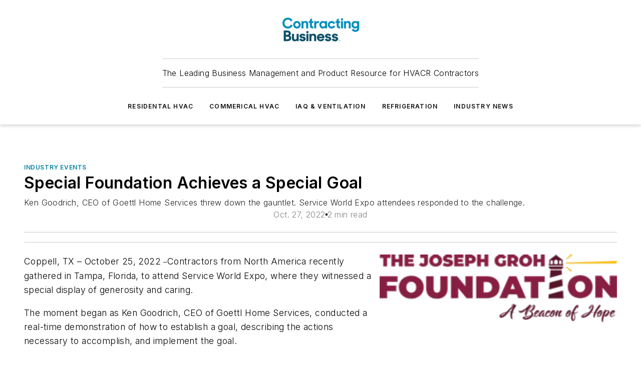

--- FILE ---
content_type: text/html;charset=utf-8
request_url: https://www.contractingbusiness.com/industry-events/article/21253598/special-foundation-achieves-a-special-goal
body_size: 59223
content:
<!DOCTYPE html><html  lang="en"><head><meta charset="utf-8"><meta name="viewport" content="width=device-width, initial-scale=1, shrink-to-fit=no"><script type="text/javascript" src="/ruxitagentjs_ICA7NVfqrux_10327251022105625.js" data-dtconfig="rid=RID_1868268652|rpid=-1511502740|domain=contractingbusiness.com|reportUrl=/rb_bf25051xng|app=ea7c4b59f27d43eb|cuc=ll64881i|owasp=1|mel=100000|expw=1|featureHash=ICA7NVfqrux|dpvc=1|lastModification=1765214479370|tp=500,50,0|rdnt=1|uxrgce=1|srbbv=2|agentUri=/ruxitagentjs_ICA7NVfqrux_10327251022105625.js"></script><script type="importmap">{"imports":{"#entry":"/_nuxt/CxR92tmI.js"}}</script><title>Special Foundation Achieves a Special Goal | Contracting Business</title><link href="https://fonts.gstatic.com" rel="preconnect"><link href="https://cdn.cookielaw.org" rel="preconnect"><link href="https://gemenon.graphql.aspire-ebm.com" rel="preconnect"><style type="text/css">
            :root {
              --spacing-unit: 6px;
--spacing: 48px;
--color-line: #CDCDCD;
--color-primary-main: #0082a1;
--color-primary-container: #00b0d9;
--color-on-primary-container: #004859;
--color-secondary-main: #003e4f;
--color-secondary-container: #def5ff;
--color-on-secondary-container: #00161c;
--color-black: #0d0d0d;
--color-white: #ffffff;
--color-grey: #b2c3ce;
--color-light-grey: #e0e0e0;
--primary-font-family: Inter;
--site-max-width: 1300px;
            }
          </style><style>@media (max-width:760px){.mobile-hidden{display:none!important}}.admin-layout a{color:#3867a6}.admin-layout .vs__dropdown-toggle{background:#fff;border:1px solid #9da4b0}.ebm-layout{overflow-anchor:none;width:100%}</style><style>@media (max-width:760px){.mobile-hidden[data-v-45fa8452]{display:none!important}}.admin-layout a[data-v-45fa8452]{color:#3867a6}.admin-layout .vs__dropdown-toggle[data-v-45fa8452]{background:#fff;border:1px solid #9da4b0}.ebm-page[data-v-45fa8452]{display:flex;flex-direction:column;font-family:Arial}.ebm-page .hasToolbar[data-v-45fa8452]{max-width:calc(100% - 49px)}.ebm-page__layout[data-v-45fa8452]{z-index:2}.ebm-page__layout[data-v-45fa8452],.ebm-page__page[data-v-45fa8452]{flex:1;pointer-events:none;position:relative}.ebm-page__page[data-v-45fa8452]{display:flex;flex-direction:column;z-index:1}.ebm-page__main[data-v-45fa8452]{flex:1;margin:auto;width:100%}.ebm-page__content[data-v-45fa8452]{padding:0;pointer-events:all}@media (min-width:600px){.ebm-page__content[data-v-45fa8452]{padding:"0 10px"}}.ebm-page__reskin-background[data-v-45fa8452]{background-position:top;background-repeat:no-repeat;background-size:cover;height:100%;left:0;overflow:hidden;position:fixed;top:0;width:100%;z-index:0}.ebm-page__reskin-ad[data-v-45fa8452]{padding:1.5rem 0;position:relative;text-align:center;z-index:1}.ebm-page__siteskin-ad[data-v-45fa8452]{margin-top:24px;pointer-events:all;position:fixed;transition:all 125ms;z-index:100}.ebm-page__siteskin-ad__left[data-v-45fa8452]{right:50%}@media (max-width:1636px){.ebm-page__siteskin-ad__left[data-v-45fa8452]{display:none}}.ebm-page__siteskin-ad__right[data-v-45fa8452]{left:50%}@media (max-width:1636px){.ebm-page__siteskin-ad__right[data-v-45fa8452]{display:none}}.ebm-page .ebm-page__primary[data-v-45fa8452]{margin-top:0}.ebm-page .page-content-wrapper[data-v-45fa8452]{margin:auto;width:100%}.ebm-page .load-more[data-v-45fa8452]{padding:10px 0;pointer-events:all;text-align:center;width:100%}.ebm-page .load-more[data-v-45fa8452]>*{margin:auto;padding:0 5px}.ebm-page .load-more .label[data-v-45fa8452]{display:flex;flex-direction:row}.ebm-page .load-more .label[data-v-45fa8452]>*{margin:0 5px}.ebm-page .footer[data-v-45fa8452]{position:relative}.ebm-page .ebm-page__primary[data-v-45fa8452]{margin-top:calc(var(--spacing)/2)}.ebm-page .ebm-page__content[data-v-45fa8452]{display:flex;flex-direction:column;gap:var(--spacing);margin:0!important}.ebm-page .ebm-page__content[data-v-45fa8452]>*{position:relative}.ebm-page .ebm-page__content[data-v-45fa8452]>:after{background-color:var(--color-line);bottom:auto;bottom:calc(var(--spacing)*-.5*1);content:"";height:1px;left:0;position:absolute;right:0}.ebm-page .ebm-page__content[data-v-45fa8452]>:last-child:after{display:none}.ebm-page .page-content-wrapper[data-v-45fa8452]{display:flex;flex-direction:column;gap:var(--spacing);max-width:var(--site-max-width);padding:0 calc(var(--spacing)/2)}@media (min-width:800px){.ebm-page .page-content-wrapper[data-v-45fa8452]{padding:0 var(--spacing)}}.ebm-page .page-content-wrapper[data-v-45fa8452]>*{position:relative}.ebm-page .page-content-wrapper[data-v-45fa8452]>:after{background-color:var(--color-line);bottom:auto;bottom:calc(var(--spacing)*-.5*1);content:"";height:1px;left:0;position:absolute;right:0}.ebm-page .page-content-wrapper[data-v-45fa8452]>:last-child:after{display:none}.ebm-page .load-more[data-v-45fa8452]{padding:0}.ebm-page .secondary-pages .page-content-wrapper[data-v-45fa8452],.ebm-page.full-width .page-content-wrapper[data-v-45fa8452]{max-width:100%!important;padding:0!important}.ebm-page .secondary-pages .ebm-page__primary[data-v-45fa8452],.ebm-page.full-width .ebm-page__primary[data-v-45fa8452]{margin-top:0!important}@media print{.ebm-page__page[data-v-45fa8452]{display:block}}</style><style>@media (max-width:760px){.mobile-hidden[data-v-06639cce]{display:none!important}}.admin-layout a[data-v-06639cce]{color:#3867a6}.admin-layout .vs__dropdown-toggle[data-v-06639cce]{background:#fff;border:1px solid #9da4b0}#header-leaderboard-ad[data-v-06639cce]{align-items:center;display:flex;justify-content:center;padding:1rem}</style><style>html{scroll-padding-top:calc(var(--header-height) + 16px)}</style><style>@media (max-width:760px){.mobile-hidden[data-v-b96d99b2]{display:none!important}}.admin-layout a[data-v-b96d99b2]{color:#3867a6}.admin-layout .vs__dropdown-toggle[data-v-b96d99b2]{background:#fff;border:1px solid #9da4b0}header[data-v-b96d99b2]{bottom:0;margin:auto;position:sticky;top:0;transition:top .5s cubic-bezier(.645,.045,.355,1);z-index:50}header .reskin-ad[data-v-b96d99b2]{padding:1.5rem 0;text-align:center}.navbar[data-v-b96d99b2]{background-color:#fff;box-shadow:0 3px 6px #00000029;left:0;opacity:1;padding-bottom:2rem;padding-top:2rem;right:0}.navbar .content[data-v-b96d99b2]{margin:auto;max-width:var(--site-max-width);padding:0 calc(var(--spacing)/2)}@media (min-width:800px){.navbar .content[data-v-b96d99b2]{padding:0 var(--spacing)}}.top-navbar[data-v-b96d99b2]{align-items:center;display:flex;justify-content:space-between}@media (max-width:900px){.logo[data-v-b96d99b2]{flex-grow:1}.logo img[data-v-b96d99b2]{max-width:180px}}@media (max-width:450px){.logo img[data-v-b96d99b2]{max-width:140px}}@media (max-width:370px){.logo img[data-v-b96d99b2]{max-width:120px}}@media (max-width:350px){.logo img[data-v-b96d99b2]{max-width:100px}}.bottom-navbar[data-v-b96d99b2]{max-height:100px;overflow:visible;transition:all .15s cubic-bezier(.86,0,.07,1)}.bottom-navbar.hidden[data-v-b96d99b2]{max-height:0;overflow:hidden;transform:scale(0)}.actions[data-v-b96d99b2]{align-items:center;-moz-column-gap:.5rem;column-gap:.5rem;display:flex;flex-basis:0;flex-grow:1}@media (max-width:900px){.actions[data-v-b96d99b2]{flex-basis:auto;flex-grow:0}}.actions.left[data-v-b96d99b2]{justify-content:left}.actions.right[data-v-b96d99b2]{-moz-column-gap:0;column-gap:0;justify-content:right}.actions .login-container[data-v-b96d99b2]{display:flex;gap:16px}@media (max-width:900px){.actions .login-container[data-v-b96d99b2]{gap:8px}}@media (max-width:450px){.actions .login-container[data-v-b96d99b2]{gap:4px}}@media (max-width:900px){.search-icon[data-v-b96d99b2]{display:none}}.cta[data-v-b96d99b2]{border-bottom:1px solid var(--color-line);border-top:1px solid var(--color-line);margin:1.5rem auto auto;width:-moz-fit-content;width:fit-content}@media (max-width:900px){.cta[data-v-b96d99b2]{display:none}}.sub-menu[data-v-b96d99b2]{align-items:center;display:flex;justify-content:center;list-style:none;margin-top:1.5rem;padding:0;white-space:nowrap}@media (max-width:1000px){.sub-menu[data-v-b96d99b2]{display:none}}.sub-menu-item[data-v-b96d99b2]{margin-left:1rem;margin-right:1rem}.menu-item[data-v-b96d99b2],.sub-menu-link[data-v-b96d99b2]{color:var(--color-black);font-size:.75rem;font-weight:600;letter-spacing:.1em;text-transform:uppercase}.popover-menu[data-v-b96d99b2]{align-items:flex-start;background-color:#fff;box-shadow:0 3px 6px #00000029;display:flex;flex-direction:column;justify-content:left;padding:1.5rem;text-align:left;width:200px}.popover-menu .menu-item[data-v-b96d99b2]{align-items:center;display:flex;margin-bottom:1rem}.popover-menu .menu-item .icon[data-v-b96d99b2]{margin-right:1rem}</style><style>@media (max-width:760px){.mobile-hidden{display:none!important}}.admin-layout a{color:#3867a6}.admin-layout .vs__dropdown-toggle{background:#fff;border:1px solid #9da4b0}.ebm-icon{cursor:pointer}.ebm-icon .tooltip-wrapper{display:block}.ebm-icon.disabled{cursor:not-allowed}.ebm-icon.arrowUp{margin-top:3px}.ebm-icon.arrowDown{margin-top:-5px;transform:rotate(180deg)}.ebm-icon.loading{animation-duration:2s;animation-iteration-count:infinite;animation-name:spin;animation-timing-function:linear}.ebm-icon.label{align-items:center;display:flex;flex-direction:column;font-size:.8em;justify-content:center;padding:0 5px}@keyframes spin{0%{transform:rotate(0)}to{transform:rotate(1turn)}}.ebm-icon .icon,.ebm-icon svg{display:block}</style><style>@media (max-width:760px){.mobile-hidden{display:none!important}}.admin-layout a{color:#3867a6}.admin-layout .vs__dropdown-toggle{background:#fff;border:1px solid #9da4b0}.ebm-mega-menu{background-color:var(--color-black);color:#fff;container-type:inline-size;display:none;height:100%;left:0;opacity:0;overflow:auto;position:fixed;text-align:center;top:0;transition-behavior:allow-discrete;transition-duration:.3s;transition-property:overlay display opacity;width:100%}.ebm-mega-menu.cms-user-logged-in{left:49px;width:calc(100% - 49px)}.ebm-mega-menu.open{display:block;opacity:1}@starting-style{.ebm-mega-menu.open{opacity:0}}@container (max-width: 750px){.ebm-mega-menu .mega-menu-header{display:flex}}.ebm-mega-menu .mega-menu-header .icon{margin-left:30px;margin-top:40px;width:24px}.ebm-mega-menu .mega-menu-header .logo{height:35px;max-width:100%}@container (min-width: 750px){.ebm-mega-menu .mega-menu-header .logo{height:50px;margin-bottom:30px}}@container (max-width: 750px){.ebm-mega-menu .mega-menu-header .logo{margin-top:20px}.ebm-mega-menu .mega-menu-header .logo img{height:auto;margin-left:5px;max-width:140px}}.ebm-mega-menu .mega-menu-container{margin:auto}@container (min-width: 750px){.ebm-mega-menu .mega-menu-container{max-width:850px;width:100%}}.ebm-mega-menu .mega-menu-container .search-field{padding-bottom:50px}@container (max-width: 900px){.ebm-mega-menu .mega-menu-container .search-field{margin-left:calc(var(--spacing)/2);margin-right:calc(var(--spacing)/2)}}.ebm-mega-menu .mega-menu-container .nav-links{display:grid;gap:calc(var(--spacing)/2);grid-template-columns:1fr;position:relative}.ebm-mega-menu .mega-menu-container .nav-links:after{background-color:var(--color-line);bottom:auto;bottom:calc(var(--spacing)*-.5*1);content:"";height:1px;left:0;position:absolute;right:0}.ebm-mega-menu .mega-menu-container .nav-links:last-child:after{display:none}@container (max-width: 900px){.ebm-mega-menu .mega-menu-container .nav-links{margin-left:calc(var(--spacing)/2);margin-right:calc(var(--spacing)/2)}}@container (min-width: 750px){.ebm-mega-menu .mega-menu-container .nav-links{gap:calc(var(--spacing)*2);grid-template-columns:1fr 1fr 1fr;padding-bottom:var(--spacing)}}.ebm-mega-menu .mega-menu-container .nav-links .section{display:flex;flex-direction:column;font-weight:400;list-style:none;text-align:center}@container (max-width: 750px){.ebm-mega-menu .mega-menu-container .nav-links .section{gap:5px;padding-top:30px;position:relative}.ebm-mega-menu .mega-menu-container .nav-links .section:after{background-color:var(--color-line);bottom:auto;bottom:calc(var(--spacing)*-.5*1);content:"";height:1px;left:0;position:absolute;right:0}.ebm-mega-menu .mega-menu-container .nav-links .section:last-child:after{display:none}.ebm-mega-menu .mega-menu-container .nav-links .section:first-child{padding-top:15px}}@container (min-width: 750px){.ebm-mega-menu .mega-menu-container .nav-links .section{border-bottom:none;font-size:1.25rem;gap:16px;position:relative;text-align:left}.ebm-mega-menu .mega-menu-container .nav-links .section:after{background-color:var(--color-line);bottom:0;content:"";height:100%;left:auto;position:absolute;right:calc(var(--spacing)*-.5*2);top:0;width:1px}.ebm-mega-menu .mega-menu-container .nav-links .section:last-child:after{display:none}}.ebm-mega-menu .mega-menu-container .nav-links .section a{color:#fff}.ebm-mega-menu .mega-menu-container .nav-links .section .title{font-size:.75rem;font-weight:400;text-transform:uppercase}.ebm-mega-menu .mega-menu-container .affiliate-links{display:flex;justify-content:center;margin-top:var(--spacing);padding:calc(var(--spacing)*.5);position:relative}.ebm-mega-menu .mega-menu-container .affiliate-links:after{background-color:var(--color-line);bottom:auto;bottom:calc(var(--spacing)*-.5*1);content:"";height:1px;left:0;position:absolute;right:0}.ebm-mega-menu .mega-menu-container .affiliate-links:last-child:after{display:none}.ebm-mega-menu .mega-menu-container .affiliate-links .ebm-affiliated-brands-direction{flex-direction:column;gap:calc(var(--spacing)*.5)}.ebm-mega-menu .mega-menu-container .social-links{align-items:center;display:flex;flex-direction:column;font-size:.75rem;justify-content:center;margin-top:var(--spacing);padding:calc(var(--spacing)*.5);text-transform:uppercase}.ebm-mega-menu .mega-menu-container .social-links .socials{gap:16px;margin:16px 16px 24px}</style><style>@media (max-width:760px){.mobile-hidden{display:none!important}}.admin-layout a{color:#3867a6}.admin-layout .vs__dropdown-toggle{background:#fff;border:1px solid #9da4b0}.ebm-search-field{container-type:inline-size;position:relative}.ebm-search-field .input{padding:10px 0;position:relative;width:100%}.ebm-search-field .input .icon{bottom:0;height:24px;margin:auto;position:absolute;right:.5rem;top:0}.ebm-search-field .input .clear-icon{bottom:0;height:24px;margin:auto;position:absolute;right:2.5rem;top:0}.ebm-search-field .input input{background-color:var(--c4e26338);border:1px solid var(--7798abdd);border-radius:5px;color:var(--0c12ecfc);font-size:1em;padding:1rem 8px 1rem 20px;width:100%}.ebm-search-field .sponsor-container{align-items:center;display:flex;font-size:.5rem;gap:5px;height:24px;margin:auto;position:absolute;right:10%;top:20%}@container (max-width: 750px){.ebm-search-field .sponsor-container{justify-content:flex-end;padding:10px 15px 0 0;position:static}}.ebm-search-field input[type=search]::-webkit-search-cancel-button,.ebm-search-field input[type=search]::-webkit-search-decoration{-webkit-appearance:none;appearance:none}</style><style>@media (max-width:760px){.mobile-hidden[data-v-3823c912]{display:none!important}}.admin-layout a[data-v-3823c912]{color:#3867a6}.admin-layout .vs__dropdown-toggle[data-v-3823c912]{background:#fff;border:1px solid #9da4b0}.ebm-affiliated-brands[data-v-3823c912]{display:flex;flex-direction:row;font-size:.75rem}.ebm-affiliated-brands__label[data-v-3823c912]{display:block;padding:0 calc(var(--spacing)/2)}.ebm-affiliated-brands__links[data-v-3823c912]{display:flex;flex-direction:row;flex-wrap:wrap;justify-content:center}.ebm-affiliated-brands__links>div[data-v-3823c912]{padding:0 calc(var(--spacing)/4)}.ebm-affiliated-brands__links>div a[data-v-3823c912]{color:var(--link-color);font-weight:600}</style><style>@media (max-width:760px){.mobile-hidden[data-v-8e92f456]{display:none!important}}.admin-layout a[data-v-8e92f456]{color:#3867a6}.admin-layout .vs__dropdown-toggle[data-v-8e92f456]{background:#fff;border:1px solid #9da4b0}.ebm-socials[data-v-8e92f456]{display:flex;flex-wrap:wrap}.ebm-socials__icon[data-v-8e92f456]{cursor:pointer;margin-right:7px;text-decoration:none}.ebm-socials .text[data-v-8e92f456]{height:0;overflow:hidden;text-indent:-9999px}</style><style>@media (max-width:760px){.mobile-hidden{display:none!important}}.admin-layout a{color:#3867a6}.admin-layout .vs__dropdown-toggle{background:#fff;border:1px solid #9da4b0}.ebm-ad-target__outer{display:flex;height:auto;justify-content:center;max-width:100%;width:100%}.ebm-ad-target__inner{align-items:center;display:flex}.ebm-ad-target img{max-width:100%}.ebm-ad-target iframe{box-shadow:0 .125rem .25rem #00000013}</style><style>@media (max-width:760px){.mobile-hidden[data-v-4c12f864]{display:none!important}}.admin-layout a[data-v-4c12f864]{color:#3867a6}.admin-layout .vs__dropdown-toggle[data-v-4c12f864]{background:#fff;border:1px solid #9da4b0}#sticky-bottom-ad[data-v-4c12f864]{align-items:center;background:#000000bf;display:flex;justify-content:center;left:0;padding:8px;position:fixed;right:0;z-index:999}#sticky-bottom-ad .close-button[data-v-4c12f864]{background:none;border:0;color:#fff;cursor:pointer;font-weight:900;margin:8px;position:absolute;right:0;top:0}.slide-up-enter[data-v-4c12f864],.slide-up-leave-to[data-v-4c12f864]{opacity:0;transform:translateY(200px)}.slide-up-enter-active[data-v-4c12f864]{transition:all .25s ease-out}.slide-up-leave-active[data-v-4c12f864]{transition:all .25s ease-in}</style><style>@media (max-width:760px){.mobile-hidden[data-v-0622f0e1]{display:none!important}}.admin-layout a[data-v-0622f0e1]{color:#3867a6}.admin-layout .vs__dropdown-toggle[data-v-0622f0e1]{background:#fff;border:1px solid #9da4b0}.grid[data-v-0622f0e1]{container-type:inline-size;margin:auto}.grid .grid-row[data-v-0622f0e1]{position:relative}.grid .grid-row[data-v-0622f0e1]:after{background-color:var(--color-line);bottom:auto;bottom:calc(var(--spacing)*-.5*1);content:"";height:1px;left:0;position:absolute;right:0}.grid .grid-row.hide-bottom-border[data-v-0622f0e1]:after,.grid .grid-row[data-v-0622f0e1]:last-child:after{display:none}@container (width >= 750px){.grid .grid-row.mobile-only[data-v-0622f0e1]{display:none}}@container (width < 750px){.grid .grid-row.exclude-mobile[data-v-0622f0e1]{display:none}}</style><style>@media (max-width:760px){.mobile-hidden[data-v-840eddae]{display:none!important}}.admin-layout a[data-v-840eddae]{color:#3867a6}.admin-layout .vs__dropdown-toggle[data-v-840eddae]{background:#fff;border:1px solid #9da4b0}.web-row[data-v-840eddae]{container-type:inline-size}.web-row .row[data-v-840eddae]{--col-size:calc(50% - var(--spacing)*1/2);display:grid;padding-bottom:0ver;padding-top:0;width:100%}@media (min-width:750px){.web-row .row[data-v-840eddae]{padding-left:0;padding-right:0}}@media (min-width:500px){.web-row .row.restricted[data-v-840eddae]{margin:auto;max-width:66%}}.web-row .row .column-wrapper[data-v-840eddae]{display:flex;order:0;width:100%}.web-row .row.largest_first.layout1_2 .column-wrapper[data-v-840eddae]:nth-child(2),.web-row .row.largest_first.layout1_2_1 .column-wrapper[data-v-840eddae]:nth-child(2),.web-row .row.largest_first.layout1_3 .column-wrapper[data-v-840eddae]:nth-child(2){order:-1}@container (min-width: 750px){.web-row .row.layout1_1[data-v-840eddae]{display:grid;grid-template-columns:minmax(0,1fr) minmax(0,1fr)}.web-row .row.layout1_1 .column-wrapper[data-v-840eddae]{position:relative}.web-row .row.layout1_1 .column-wrapper[data-v-840eddae]:after{background-color:var(--color-line);bottom:0;content:"";height:100%;left:auto;position:absolute;right:calc(var(--spacing)*-.5*1);top:0;width:1px}.web-row .row.layout1_1 .column-wrapper[data-v-840eddae]:last-child:after{display:none}.web-row .row.layout1_2[data-v-840eddae]{display:grid;grid-template-columns:minmax(0,var(--col-size)) minmax(0,var(--col-size))}.web-row .row.layout1_2 .column-wrapper[data-v-840eddae]{position:relative}.web-row .row.layout1_2 .column-wrapper[data-v-840eddae]:after{background-color:var(--color-line);bottom:0;content:"";height:100%;left:auto;position:absolute;right:calc(var(--spacing)*-.5*1);top:0;width:1px}.web-row .row.layout1_2 .column-wrapper[data-v-840eddae]:last-child:after{display:none}.web-row .row.layout1_2 .column-wrapper[data-v-840eddae]:nth-child(2){order:0!important}}@container (min-width: 1050px){.web-row .row.layout1_2[data-v-840eddae]{--col-size:calc(33.33333% - var(--spacing)*2/3);grid-template-columns:var(--col-size) calc(var(--col-size)*2 + var(--spacing))}}@container (min-width: 750px){.web-row .row.layout2_1[data-v-840eddae]{display:grid;grid-template-columns:minmax(0,var(--col-size)) minmax(0,var(--col-size))}.web-row .row.layout2_1 .column-wrapper[data-v-840eddae]{position:relative}.web-row .row.layout2_1 .column-wrapper[data-v-840eddae]:after{background-color:var(--color-line);bottom:0;content:"";height:100%;left:auto;position:absolute;right:calc(var(--spacing)*-.5*1);top:0;width:1px}.web-row .row.layout2_1 .column-wrapper[data-v-840eddae]:last-child:after{display:none}}@container (min-width: 1050px){.web-row .row.layout2_1[data-v-840eddae]{--col-size:calc(33.33333% - var(--spacing)*2/3);grid-template-columns:calc(var(--col-size)*2 + var(--spacing)) var(--col-size)}}@container (min-width: 1100px){.web-row .row.layout1_1_1[data-v-840eddae]{--col-size:calc(33.33333% - var(--spacing)*2/3);display:grid;grid-template-columns:minmax(0,var(--col-size)) minmax(0,var(--col-size)) minmax(0,var(--col-size))}.web-row .row.layout1_1_1 .column-wrapper[data-v-840eddae]{position:relative}.web-row .row.layout1_1_1 .column-wrapper[data-v-840eddae]:after{background-color:var(--color-line);bottom:0;content:"";height:100%;left:auto;position:absolute;right:calc(var(--spacing)*-.5*1);top:0;width:1px}.web-row .row.layout1_1_1 .column-wrapper[data-v-840eddae]:last-child:after{display:none}}</style><style>@media (max-width:760px){.mobile-hidden{display:none!important}}.admin-layout a{color:#3867a6}.admin-layout .vs__dropdown-toggle{background:#fff;border:1px solid #9da4b0}.web-grid-title{align-items:center;container-type:inline-size;font-family:var(--primary-font-family);margin-bottom:calc(var(--spacing)/2);max-width:100%;width:100%}.web-grid-title .title{display:flex;flex:1 0 auto;font-size:1.9rem;font-weight:600;gap:var(--spacing-unit);letter-spacing:-.01em;line-height:40px;max-width:100%;overflow:hidden;text-overflow:ellipsis}.web-grid-title .title .grid-title-image-icon{height:23px;margin-top:8px}.web-grid-title.has-link .title{max-width:calc(100% - 100px)}.web-grid-title .divider{background-color:var(--color-line);height:1px;width:100%}.web-grid-title .view-more{color:var(--color-primary-main);cursor:primary;flex:0 1 auto;font-size:.75rem;font-weight:600;letter-spacing:.05em;line-height:18px;text-transform:uppercase;white-space:nowrap}@container (max-width: 500px){.web-grid-title .view-more{display:none}}.web-grid-title.primary{display:flex;gap:5px}.web-grid-title.primary .topbar,.web-grid-title.secondary .divider,.web-grid-title.secondary .view-more{display:none}.web-grid-title.secondary .topbar{background-color:var(--color-primary-main);height:8px;margin-bottom:calc(var(--spacing)/3);width:80px}</style><style>@media (max-width:760px){.mobile-hidden[data-v-2e2a3563]{display:none!important}}.admin-layout a[data-v-2e2a3563]{color:#3867a6}.admin-layout .vs__dropdown-toggle[data-v-2e2a3563]{background:#fff;border:1px solid #9da4b0}.column[data-v-2e2a3563]{align-items:stretch;display:flex;flex-wrap:wrap;height:100%;position:relative}.column[data-v-2e2a3563],.column .standard-blocks[data-v-2e2a3563],.column .sticky-blocks[data-v-2e2a3563]{width:100%}.column.block-align-center[data-v-2e2a3563]{align-items:center;justify-content:center}.column.block-align-top[data-v-2e2a3563]{align-items:top;flex-direction:column}.column.block-align-sticky[data-v-2e2a3563]{align-items:start;display:block;justify-content:center}.column.block-align-equalize[data-v-2e2a3563]{align-items:stretch}.column .sticky-blocks.has-standard[data-v-2e2a3563]{margin-top:var(--spacing)}.column .block-wrapper[data-v-2e2a3563]{max-width:100%;position:relative}.column .block-wrapper[data-v-2e2a3563]:after{background-color:var(--color-line);bottom:auto;bottom:calc(var(--spacing)*-.5*1);content:"";height:1px;left:0;position:absolute;right:0}.column .block-wrapper.hide-bottom-border[data-v-2e2a3563]:after,.column .block-wrapper[data-v-2e2a3563]:last-child:after,.column .standard-blocks:not(.has-sticky) .block-wrapper[data-v-2e2a3563]:last-child:after,.column .sticky-blocks .block-wrapper[data-v-2e2a3563]:last-child:after{display:none}@media print{.column[data-v-2e2a3563]{height:auto}}</style><style>@media (max-width:760px){.mobile-hidden[data-v-a4efc542]{display:none!important}}.admin-layout a[data-v-a4efc542]{color:#3867a6}.admin-layout .vs__dropdown-toggle[data-v-a4efc542]{background:#fff;border:1px solid #9da4b0}.block[data-v-a4efc542]{display:flex;flex-direction:column;overflow:visible;width:100%}.block .block-title[data-v-a4efc542]{margin-bottom:calc(var(--spacing)/2)}.block .above-cta[data-v-a4efc542]{height:100%}.block .title[data-v-a4efc542]{font-size:1rem;line-height:1rem;text-transform:uppercase}.block .title a[data-v-a4efc542]{color:inherit;text-decoration:none}.block .title a[data-v-a4efc542]:hover{text-decoration:underline}.block .title template[data-v-a4efc542]{display:inline-block}.block .content[data-v-a4efc542]{display:flex;width:100%}.block .cta[data-v-a4efc542]{align-items:center;display:flex;flex-direction:column;font-size:1rem;gap:calc(var(--spacing)/2);justify-content:space-between}@container (width > 500px){.block .cta[data-v-a4efc542]{flex-direction:row}}</style><style>@media (max-width:760px){.mobile-hidden[data-v-3dec0756]{display:none!important}}.admin-layout a[data-v-3dec0756]{color:#3867a6}.admin-layout .vs__dropdown-toggle[data-v-3dec0756]{background:#fff;border:1px solid #9da4b0}.ebm-button-wrapper[data-v-3dec0756]{display:inline-block}.ebm-button-wrapper .ebm-button[data-v-3dec0756]{border:1px solid;border-radius:.1rem;cursor:pointer;display:block;font-weight:600;outline:none;text-transform:uppercase;width:100%}.ebm-button-wrapper .ebm-button .content[data-v-3dec0756]{align-items:center;display:flex;gap:var(--spacing-unit);justify-content:center}.ebm-button-wrapper .ebm-button .content.icon-right[data-v-3dec0756]{flex-direction:row-reverse}.ebm-button-wrapper .ebm-button[data-v-3dec0756]:focus,.ebm-button-wrapper .ebm-button[data-v-3dec0756]:hover{box-shadow:0 0 .1rem #3e5d8580;filter:contrast(125%)}.ebm-button-wrapper .ebm-button[data-v-3dec0756]:active{box-shadow:0 0 .3rem #1c417280}.ebm-button-wrapper .ebm-button[data-v-3dec0756]:active:after{height:200px;width:200px}.ebm-button-wrapper .ebm-button--small[data-v-3dec0756]{font-size:.75rem;padding:.2rem .4rem}.ebm-button-wrapper .ebm-button--medium[data-v-3dec0756]{font-size:.75rem;padding:.3rem .6rem}.ebm-button-wrapper .ebm-button--large[data-v-3dec0756]{font-size:.75rem;line-height:1.25rem;padding:.5rem 1rem}@media (max-width:450px){.ebm-button-wrapper .ebm-button--large[data-v-3dec0756]{padding:.5rem}}.ebm-button-wrapper .ebm-button--fullWidth[data-v-3dec0756]{font-size:1.15rem;margin:0 auto;padding:.5rem 1rem;width:100%}.ebm-button-wrapper.primary .ebm-button[data-v-3dec0756],.ebm-button-wrapper.solid .ebm-button[data-v-3dec0756]{background-color:var(--button-accent-color);border-color:var(--button-accent-color);color:var(--button-text-color)}.ebm-button-wrapper.primary .ebm-button[data-v-3dec0756]:hover,.ebm-button-wrapper.solid .ebm-button[data-v-3dec0756]:hover{text-decoration:underline}.ebm-button-wrapper.hollow .ebm-button[data-v-3dec0756]{background-color:transparent;background-color:#fff;border:1px solid var(--button-accent-color);color:var(--button-accent-color)}.ebm-button-wrapper.hollow .ebm-button[data-v-3dec0756]:hover{text-decoration:underline}.ebm-button-wrapper.borderless .ebm-button[data-v-3dec0756]{background-color:transparent;border-color:transparent;color:var(--button-accent-color)}.ebm-button-wrapper.borderless .ebm-button[data-v-3dec0756]:hover{background-color:var(--button-accent-color);color:#fff;text-decoration:underline}.ebm-button-wrapper .ebm-button[data-v-3dec0756]{transition:all .15s ease-in-out}</style><style>@media (max-width:760px){.mobile-hidden{display:none!important}}.admin-layout a{color:#3867a6}.admin-layout .vs__dropdown-toggle{background:#fff;border:1px solid #9da4b0}.web-footer-new{display:flex;font-size:1rem;font-weight:400;justify-content:center;padding-bottom:calc(var(--spacing)/2);pointer-events:all;width:100%}.web-footer-new a{color:var(--link-color)}.web-footer-new .container{display:flex;justify-content:center;width:100%}.web-footer-new .container .container-wrapper{display:flex;flex-direction:column;gap:var(--spacing);width:100%}@media (min-width:800px){.web-footer-new .container{flex-direction:row}}.web-footer-new .container .row{position:relative;width:100%}.web-footer-new .container .row:after{background-color:var(--color-line);bottom:auto;bottom:calc(var(--spacing)*-.5*1);content:"";height:1px;left:0;position:absolute;right:0}.web-footer-new .container .row:last-child:after{display:none}.web-footer-new .container .row.full-width{justify-items:center}.web-footer-new .container .column-wrapper{display:grid;gap:var(--spacing);grid-template-columns:1fr}.web-footer-new .container .column-wrapper.full-width{max-width:var(--site-max-width)!important;padding:0 calc(var(--spacing)*1.5);width:100%}.web-footer-new .container .column-wrapper .col{align-items:center;display:flex;flex-direction:column;gap:calc(var(--spacing)/4);justify-content:center;margin:0 auto;max-width:80%;position:relative;text-align:center}.web-footer-new .container .column-wrapper .col:after{background-color:var(--color-line);bottom:auto;bottom:calc(var(--spacing)*-.5*1);content:"";height:1px;left:0;position:absolute;right:0}.web-footer-new .container .column-wrapper .col:last-child:after{display:none}.web-footer-new .container .column-wrapper .col.valign-middle{align-self:center}@media (min-width:800px){.web-footer-new .container .column-wrapper{align-items:start;gap:var(--spacing)}.web-footer-new .container .column-wrapper.cols1_1_1{grid-template-columns:1fr 1fr 1fr}.web-footer-new .container .column-wrapper.cols1_1{grid-template-columns:1fr 1fr}.web-footer-new .container .column-wrapper .col{align-items:start;max-width:100%;position:relative;text-align:left}.web-footer-new .container .column-wrapper .col:after{background-color:var(--color-line);bottom:0;content:"";height:100%;left:auto;position:absolute;right:calc(var(--spacing)*-.5*1);top:0;width:1px}.web-footer-new .container .column-wrapper .col:last-child:after{display:none}}.web-footer-new .corporatelogo{align-self:center;filter:brightness(0);height:auto;margin-right:var(--spacing-unit);width:100px}.web-footer-new .menu-copyright{align-items:center;display:flex;flex-direction:column;gap:calc(var(--spacing)/2)}.web-footer-new .menu-copyright.full-width{max-width:var(--site-max-width);padding:0 calc(var(--spacing)*1.5);width:100%}.web-footer-new .menu-copyright .links{display:flex;font-size:.75rem;gap:calc(var(--spacing)/4);list-style:none;margin:0;padding:0}.web-footer-new .menu-copyright .copyright{display:flex;flex-direction:row;flex-wrap:wrap;font-size:.8em;justify-content:center}@media (min-width:800px){.web-footer-new .menu-copyright{flex-direction:row;justify-content:space-between}}.web-footer-new .blocktitle{color:#000;font-size:1.1rem;font-weight:600;width:100%}.web-footer-new .web-affiliated-brands-direction{flex-direction:column}@media (min-width:800px){.web-footer-new .web-affiliated-brands-direction{flex-direction:row}}</style><style>@media (max-width:760px){.mobile-hidden{display:none!important}}.admin-layout a{color:#3867a6}.admin-layout .vs__dropdown-toggle{background:#fff;border:1px solid #9da4b0}.ebm-web-subscribe-wrapper{display:flex;flex-direction:column;height:100%;overflow:auto}.ebm-web-subscribe-content{height:100%;overflow:auto;padding:calc(var(--spacing)*.5) var(--spacing)}@container (max-width: 750px){.ebm-web-subscribe-content{padding-bottom:100%}}.ebm-web-subscribe-content .web-subscribe-header .web-subscribe-title{align-items:center;display:flex;gap:var(--spacing);justify-content:space-between;line-height:normal}.ebm-web-subscribe-content .web-subscribe-header .web-subscribe-title .close-button{align-items:center;cursor:pointer;display:flex;font-size:.75rem;font-weight:600;text-transform:uppercase}.ebm-web-subscribe-content .web-subscribe-header .web-subscribe-subtext{padding-bottom:var(--spacing)}.ebm-web-subscribe-content .web-subscribe-header .newsletter-items{display:grid;gap:10px;grid-template-columns:1fr 1fr}@container (max-width: 750px){.ebm-web-subscribe-content .web-subscribe-header .newsletter-items{grid-template-columns:1fr}}.ebm-web-subscribe-content .web-subscribe-header .newsletter-items .newsletter-item{border:1px solid var(--color-line);display:flex;flex-direction:row;flex-direction:column;gap:1rem;padding:1rem}.ebm-web-subscribe-content .web-subscribe-header .newsletter-items .newsletter-item .newsletter-title{display:flex;font-size:1.25rem;font-weight:600;justify-content:space-between;letter-spacing:-.01em;line-height:25px}.ebm-web-subscribe-content .web-subscribe-header .newsletter-items .newsletter-item .newsletter-description{font-size:1rem;font-weight:400;letter-spacing:.0125em;line-height:24px}.web-subscribe-footer{background-color:#fff;box-shadow:0 4px 16px #00000040;width:100%}.web-subscribe-footer .subscribe-footer-wrapper{padding:var(--spacing)!important}.web-subscribe-footer .subscribe-footer-wrapper .user-info-container{align-items:center;display:flex;justify-content:space-between;padding-bottom:calc(var(--spacing)*.5)}.web-subscribe-footer .subscribe-footer-wrapper .user-info-container .nl-user-info{align-items:center;display:flex;gap:10px}.web-subscribe-footer .subscribe-footer-wrapper .subscribe-login-container .nl-selected{font-size:1.25rem;font-weight:600;margin-bottom:10px}.web-subscribe-footer .subscribe-footer-wrapper .subscribe-login-container .form-fields-setup{display:flex;gap:calc(var(--spacing)*.125);padding-top:calc(var(--spacing)*.5)}@container (max-width: 1050px){.web-subscribe-footer .subscribe-footer-wrapper .subscribe-login-container .form-fields-setup{display:block}}.web-subscribe-footer .subscribe-footer-wrapper .subscribe-login-container .form-fields-setup .web-form-fields{z-index:100}.web-subscribe-footer .subscribe-footer-wrapper .subscribe-login-container .form-fields-setup .web-form-fields .field-label{font-size:.75rem}.web-subscribe-footer .subscribe-footer-wrapper .subscribe-login-container .form-fields-setup .form{display:flex;gap:calc(var(--spacing)*.125)}@container (max-width: 750px){.web-subscribe-footer .subscribe-footer-wrapper .subscribe-login-container .form-fields-setup .form{flex-direction:column;padding-bottom:calc(var(--spacing)*.5)}}.web-subscribe-footer .subscribe-footer-wrapper .subscribe-login-container .form-fields-setup .form .vs__dropdown-menu{max-height:8rem}@container (max-width: 750px){.web-subscribe-footer .subscribe-footer-wrapper .subscribe-login-container .form-fields-setup .form .vs__dropdown-menu{max-height:4rem}}.web-subscribe-footer .subscribe-footer-wrapper .subscribe-login-container .form-fields-setup .subscribe-button{margin-top:calc(var(--spacing)*.5);width:20%}@container (max-width: 1050px){.web-subscribe-footer .subscribe-footer-wrapper .subscribe-login-container .form-fields-setup .subscribe-button{width:100%}}.web-subscribe-footer .subscribe-footer-wrapper .subscribe-login-container .form-fields-setup .subscribe-button .ebm-button{height:3rem}.web-subscribe-footer .subscribe-footer-wrapper .subscribe-login-container .compliance-field{font-size:.75rem;line-height:18px;z-index:-1}.web-subscribe-footer .subscribe-footer-wrapper a{color:#000;text-decoration:underline}.web-subscribe-footer .subscribe-footer-wrapper .subscribe-consent{font-size:.75rem;letter-spacing:.025em;line-height:18px;padding:5px 0}.web-subscribe-footer .subscribe-footer-wrapper .account-check{padding-top:calc(var(--spacing)*.25)}</style><style>@media (max-width:760px){.mobile-hidden{display:none!important}}.admin-layout a{color:#3867a6}.admin-layout .vs__dropdown-toggle{background:#fff;border:1px solid #9da4b0}.ebm-web-pane{container-type:inline-size;height:100%;pointer-events:all;position:fixed;right:0;top:0;width:100%;z-index:100}.ebm-web-pane.hidden{pointer-events:none}.ebm-web-pane.hidden .web-pane-mask{opacity:0}.ebm-web-pane.hidden .contents{max-width:0}.ebm-web-pane .web-pane-mask{background-color:#000;display:table;height:100%;opacity:.8;padding:16px;transition:all .3s ease;width:100%}.ebm-web-pane .contents{background-color:#fff;bottom:0;max-width:1072px;position:absolute;right:0;top:0;transition:all .3s ease;width:100%}.ebm-web-pane .contents.cms-user-logged-in{width:calc(100% - 49px)}.ebm-web-pane .contents .close-icon{cursor:pointer;display:flex;justify-content:flex-end;margin:10px}</style><style>@media (max-width:760px){.mobile-hidden{display:none!important}}.admin-layout a{color:#3867a6}.admin-layout .vs__dropdown-toggle{background:#fff;border:1px solid #9da4b0}.gam-slot-builder{min-width:300px;width:100%}.gam-slot-builder iframe{max-width:100%;overflow:hidden}</style><style>@media (max-width:760px){.mobile-hidden{display:none!important}}.admin-layout a{color:#3867a6}.admin-layout .vs__dropdown-toggle{background:#fff;border:1px solid #9da4b0}.web-content-title-new{display:flex;flex-direction:column;gap:calc(var(--spacing));width:100%}.web-content-title-new>*{position:relative}.web-content-title-new>:after{background-color:var(--color-line);bottom:auto;bottom:calc(var(--spacing)*-.5*1);content:"";height:1px;left:0;position:absolute;right:0}.web-content-title-new>:last-child:after{display:none}.web-content-title-new .above-line{container-type:inline-size;display:flex;flex-direction:column;gap:calc(var(--spacing)/2)}.web-content-title-new .above-line .section-wrapper{display:flex;gap:calc(var(--spacing)/4)}.web-content-title-new .above-line .section-wrapper.center{margin-left:auto;margin-right:auto}.web-content-title-new .above-line .sponsored-label{color:var(--color-primary-main);font-size:.75rem;font-weight:600;letter-spacing:.05rem;text-transform:uppercase}.web-content-title-new .above-line .section{font-size:.75rem;font-weight:600;letter-spacing:.05em;text-transform:uppercase}.web-content-title-new .above-line .event-info{display:flex;flex-direction:column;font-size:.9rem;gap:calc(var(--spacing)/2)}.web-content-title-new .above-line .event-info .column{display:flex;flex-direction:column;font-size:.9rem;gap:calc(var(--spacing)/4);width:100%}.web-content-title-new .above-line .event-info .column .content{display:flex;gap:calc(var(--spacing)/4)}.web-content-title-new .above-line .event-info .column label{flex:0 0 80px;font-weight:600}.web-content-title-new .above-line .event-info>*{position:relative}.web-content-title-new .above-line .event-info>:after{background-color:var(--color-line);bottom:0;content:"";height:100%;left:auto;position:absolute;right:calc(var(--spacing)*-.5*1);top:0;width:1px}.web-content-title-new .above-line .event-info>:last-child:after{display:none}@container (min-width: 600px){.web-content-title-new .above-line .event-info{align-items:center;flex-direction:row;gap:calc(var(--spacing))}.web-content-title-new .above-line .event-info>*{position:relative}.web-content-title-new .above-line .event-info>:after{background-color:var(--color-line);bottom:0;content:"";height:100%;left:auto;position:absolute;right:calc(var(--spacing)*-.5*1);top:0;width:1px}.web-content-title-new .above-line .event-info>:last-child:after{display:none}.web-content-title-new .above-line .event-info .event-location{display:block}}.web-content-title-new .above-line .title-text{font-size:2rem;line-height:1.2}@container (width > 500px){.web-content-title-new .above-line .title-text{font-size:2.75rem}}.web-content-title-new .above-line .author-row{align-items:center;display:flex;flex-direction:column;gap:calc(var(--spacing)/3);justify-content:center}.web-content-title-new .above-line .author-row .all-authors{display:flex;gap:calc(var(--spacing)/3)}.web-content-title-new .above-line .author-row .date-read-time{align-items:center;display:flex;gap:calc(var(--spacing)/3)}.web-content-title-new .above-line .author-row .dot{align-items:center;grid-area:dot}.web-content-title-new .above-line .author-row .dot:after{background-color:#000;content:"";display:block;height:4px;width:4px}.web-content-title-new .above-line .author-row .dot.first{display:none}.web-content-title-new .above-line .author-row .date{grid-area:date}.web-content-title-new .above-line .author-row .read-time{grid-area:read-time}.web-content-title-new .above-line .author-row .date,.web-content-title-new .above-line .author-row .duration,.web-content-title-new .above-line .author-row .read-time{color:#000;opacity:.5}@container (width > 500px){.web-content-title-new .above-line .author-row{flex-direction:row}.web-content-title-new .above-line .author-row .dot.first{display:block}}@container (width > 700px){.web-content-title-new .above-line .author-row{justify-content:flex-start}}.web-content-title-new .above-line .teaser-text{color:#222;font-size:16px;padding-top:8px}@container (width > 500px){.web-content-title-new .above-line .teaser-text{font-size:17px}}@container (width > 700px){.web-content-title-new .above-line .teaser-text{font-size:18px}}@container (width > 1000px){.web-content-title-new .above-line .teaser-text{font-size:19px}}.web-content-title-new .above-line .podcast-series{align-items:center;color:var(--color-primary-main);display:flex;font-size:.85rem;font-weight:500;gap:6px;text-transform:uppercase}.web-content-title-new .below-line{align-items:center;display:flex;justify-content:space-between;width:100%}.web-content-title-new .below-line .print-favorite{display:flex;gap:calc(var(--spacing)/3);justify-content:flex-end}.web-content-title-new .image-wrapper{flex:1 0 auto;width:100%}.web-content-title-new .comment-count{align-items:center;cursor:pointer;display:flex;padding-left:8px}.web-content-title-new .comment-count .viafoura{align-items:center;background-color:transparent!important;display:flex;font-size:16px;font-weight:inherit;padding-left:4px}.web-content-title-new .event-location p{margin:0}.web-content-title-new .highlights h2{margin-bottom:24px}.web-content-title-new .highlights .text{font-size:18px}.web-content-title-new .highlights .text li{margin-bottom:16px}.web-content-title-new .highlights .text li:last-child{margin-bottom:0}.web-content-title-new .author-contributor,.web-content-title-new .company-link{color:#000;display:flex;flex-wrap:wrap}.web-content-title-new .author-contributor a,.web-content-title-new .company-link a{color:inherit!important;font-size:1rem;text-decoration:underline}.web-content-title-new .author-contributor .author{display:flex}.web-content-title-new.center{text-align:center}.web-content-title-new.center .breadcrumb{display:flex;justify-content:center}.web-content-title-new.center .author-row{justify-content:center}</style><style>@media (max-width:760px){.mobile-hidden[data-v-e69042fe]{display:none!important}}.admin-layout a[data-v-e69042fe]{color:#3867a6}.admin-layout .vs__dropdown-toggle[data-v-e69042fe]{background:#fff;border:1px solid #9da4b0}.ebm-share-list[data-v-e69042fe]{display:flex;gap:calc(var(--spacing)/3);list-style:none;overflow:hidden;padding:0;transition:.3s;width:100%}.ebm-share-list li[data-v-e69042fe]{margin:0;padding:0}.ebm-share-item[data-v-e69042fe]{border-radius:4px;cursor:pointer;margin:2px}</style><style>@media (max-width:760px){.mobile-hidden{display:none!important}}.admin-layout a{color:#3867a6}.admin-layout .vs__dropdown-toggle{background:#fff;border:1px solid #9da4b0}.body-block{flex:"1";max-width:100%;width:100%}.body-block .body-content{display:flex;flex-direction:column;gap:calc(var(--spacing)/2);width:100%}.body-block .gate{background:var(--color-secondary-container);border:1px solid var(--color-line);padding:calc(var(--spacing)/2)}.body-block .below-body{border-top:1px solid var(--color-line)}.body-block .below-body .contributors{display:flex;gap:4px;padding-top:calc(var(--spacing)/4)}.body-block .below-body .contributors .contributor{display:flex}.body-block .below-body .ai-attribution{font-size:14px;padding-top:calc(var(--spacing)/4)}.body-block .podcast-player{background-color:var(--color-secondary-container);border:1px solid var(--color-line);border-radius:4px;margin-left:auto!important;margin-right:auto!important;text-align:center;width:100%}.body-block .podcast-player iframe{border:0;width:100%}.body-block .podcast-player .buttons{display:flex;justify-content:center}</style><style>@media (max-width:760px){.mobile-hidden{display:none!important}}.admin-layout a{color:#3867a6}.admin-layout .vs__dropdown-toggle{background:#fff;border:1px solid #9da4b0}.web-body-blocks{--margin:calc(var(--spacing)/2);display:flex;flex-direction:column;gap:15px;max-width:100%;width:100%}.web-body-blocks a{text-decoration:underline}.web-body-blocks .block{container-type:inline-size;font-family:var(--secondary-font);max-width:100%;width:100%}.web-body-blocks .block a{color:var(--link-color)}.web-body-blocks .block .block-title{margin-bottom:calc(var(--spacing)/2)}.web-body-blocks .text{color:inherit;letter-spacing:inherit;margin:auto;max-width:100%}.web-body-blocks img{max-width:100%}.web-body-blocks .iframe{border:0;margin-left:auto!important;margin-right:auto!important;width:100%}.web-body-blocks .facebook .embed,.web-body-blocks .instagram .embed,.web-body-blocks .twitter .embed{max-width:500px}.web-body-blocks .bc-reco-wrapper{padding:calc(var(--spacing)/2)}.web-body-blocks .bc-reco-wrapper .bc-heading{border-bottom:1px solid var(--color-grey);margin-top:0;padding-bottom:calc(var(--spacing)/2);padding-top:0}.web-body-blocks .embed{margin:auto;width:100%}@container (width > 550px){.web-body-blocks .embed.above,.web-body-blocks .embed.below,.web-body-blocks .embed.center,.web-body-blocks .embed.left,.web-body-blocks .embed.right{max-width:calc(50% - var(--margin))}.web-body-blocks .embed.above.small,.web-body-blocks .embed.below.small,.web-body-blocks .embed.center.small,.web-body-blocks .embed.left.small,.web-body-blocks .embed.right.small{max-width:calc(33% - var(--margin))}.web-body-blocks .embed.above.large,.web-body-blocks .embed.below.large,.web-body-blocks .embed.center.large,.web-body-blocks .embed.left.large,.web-body-blocks .embed.right.large{max-width:calc(66% - var(--margin))}.web-body-blocks .embed.above{margin-bottom:var(--margin)}.web-body-blocks .embed.below{margin-top:var(--margin)}.web-body-blocks .embed.left{float:left;margin-right:var(--margin)}.web-body-blocks .embed.right{float:right;margin-left:var(--margin)}}.web-body-blocks .embed.center{clear:both}.web-body-blocks .embed.native{max-width:auto;width:auto}.web-body-blocks .embed.fullWidth{max-width:100%;width:100%}.web-body-blocks .video{margin-top:15px}</style><style>@media (max-width:760px){.mobile-hidden{display:none!important}}.admin-layout a{color:#3867a6}.admin-layout .vs__dropdown-toggle{background:#fff;border:1px solid #9da4b0}.web-html{letter-spacing:inherit;margin:auto;max-width:100%}.web-html .html p:first-child{margin-top:0}.web-html h1,.web-html h2,.web-html h3,.web-html h4,.web-html h5,.web-html h6{margin:revert}.web-html .embedded-image{max-width:40%;width:100%}.web-html .embedded-image img{width:100%}.web-html .left{margin:0 auto 0 0}.web-html .left-wrap{clear:both;float:left;margin:0 1rem 1rem 0}.web-html .right{margin:0 0 0 auto}.web-html .right-wrap{clear:both;float:right;margin:0 0 1rem 1rem}.web-html pre{background-color:#f5f5f5d9;font-family:Courier New,Courier,monospace;padding:4px 8px}.web-html .preview-overlay{background:linear-gradient(180deg,#fff0,#fff);height:125px;margin-bottom:-25px;margin-top:-125px;position:relative;width:100%}.web-html blockquote{background-color:#f8f9fa;border-left:8px solid #dee2e6;line-height:1.5;overflow:hidden;padding:1.5rem}.web-html .pullquote{color:#7c7b7b;float:right;font-size:1.3em;margin:6px 0 6px 12px;max-width:50%;padding:12px 0 12px 12px;position:relative;width:50%}.web-html p:last-of-type{margin-bottom:0}.web-html a{cursor:pointer}</style><style>@media (max-width:760px){.mobile-hidden{display:none!important}}.admin-layout a{color:#3867a6}.admin-layout .vs__dropdown-toggle{background:#fff;border:1px solid #9da4b0}.web-image{max-width:100%;width:100%}.web-image .ebm-image-wrapper{margin:0;max-width:100%;position:relative;width:100%}.web-image .ebm-image-wrapper .ebm-image{display:block;max-width:100%;width:100%}.web-image .ebm-image-wrapper .ebm-image:not(.native) img{width:100%}.web-image .ebm-image-wrapper .ebm-image img{display:block;height:auto;margin:auto;max-width:100%}.web-image .ebm-image.video-type:after{background-image:url([data-uri]);background-size:contain;content:"";filter:brightness(0) invert(1) drop-shadow(2px 2px 2px rgba(0,0,0,.5));height:50px;left:50%;opacity:.6;position:absolute;top:50%;transform:translate(-50%,-50%);width:50px}.web-image .ebm-icon-wrapper{background-color:#0000004d;border-radius:4px;z-index:3}.web-image .ebm-icon{color:inherit;margin:1px 2px}.web-image .ebm-image-caption{font-size:.85rem;line-height:1.5;margin:auto}.web-image .ebm-image-caption p:first-child{margin-top:0}.web-image .ebm-image-caption p:last-child{margin-bottom:0}</style><style>@media (max-width:760px){.mobile-hidden{display:none!important}}.admin-layout a{color:#3867a6}.admin-layout .vs__dropdown-toggle{background:#fff;border:1px solid #9da4b0}.ebm-content-teaser-image .view-gallery-btn{margin-top:8px}.ebm-content-teaser-image__link{cursor:pointer}.ebm-content-teaser-image__small{cursor:zoom-in}.ebm-content-teaser-image__large{align-items:center;background-color:#000c;cursor:zoom-out;display:flex;height:100%;left:0;padding:0 50px;position:fixed;top:0;transition:.3s;width:100%;z-index:50001}.ebm-content-teaser-image__large .large-image-wrapper{display:grid;height:90%;max-height:90vh}.ebm-content-teaser-image__large .large-image-wrapper>div{background-color:#fff;margin:auto;max-height:calc(90vh - 45px);max-width:100%;position:relative;text-align:center}.ebm-content-teaser-image__large .large-image-wrapper>div img{border:5px solid #fff;border-bottom:none;margin:auto auto -5px;max-height:calc(90vh - 45px);max-width:100%}.ebm-content-teaser-image__large .large-image-wrapper>div .caption{background-color:#fff;border:5px solid #fff;font-size:.85em;max-width:100%;padding:5px;text-align:center;width:100%}.ebm-content-teaser-image__large .large-image-wrapper>div .credit{position:absolute;right:10px;top:10px}.ebm-content-teaser-image__large .arrow-icon{background-color:transparent;height:36px;width:36px}.ebm-content-teaser-image .thumbnails{align-items:center;display:flex;flex-wrap:wrap;gap:20px;justify-content:center;padding:10px}.ebm-content-teaser-image .thumbnails .thumbnail{border:1px solid transparent;cursor:pointer;max-width:200px;min-width:100px}.ebm-content-teaser-image .thumbnails .thumbnail:hover{border:1px solid #000}</style><style>@media (max-width:760px){.mobile-hidden{display:none!important}}.admin-layout a{color:#3867a6}.admin-layout .vs__dropdown-toggle{background:#fff;border:1px solid #9da4b0}.ebm-ad__embed{clear:both}.ebm-ad__embed>div{border-bottom:1px solid #e0e0e0!important;border-top:1px solid #e0e0e0!important;display:block!important;height:inherit!important;padding:5px 0;text-align:center;width:inherit!important;z-index:1}.ebm-ad__embed>div:before{color:#aaa;content:"ADVERTISEMENT";display:block;font:400 10px/10px Arial,Helvetica,sans-serif}.ebm-ad__embed img{max-width:100%}.ebm-ad__embed iframe{box-shadow:0 .125rem .25rem #00000013;margin:3px 0 10px}</style><style>@media (max-width:760px){.mobile-hidden{display:none!important}}.admin-layout a{color:#3867a6}.admin-layout .vs__dropdown-toggle{background:#fff;border:1px solid #9da4b0}.ebm-web-content-body-sidebars{background-color:var(--color-secondary-container)}.ebm-web-content-body-sidebars .sidebar{border:1px solid var(--color-line);line-height:1.5;padding:20px}.ebm-web-content-body-sidebars .sidebar p:first-child{margin-top:0}.ebm-web-content-body-sidebars .sidebar p:last-child{margin-bottom:0}.ebm-web-content-body-sidebars .sidebar .above{padding-bottom:10px}.ebm-web-content-body-sidebars .sidebar .below{padding-top:10px}</style><style>@media (max-width:760px){.mobile-hidden{display:none!important}}.admin-layout a{color:#3867a6}.admin-layout .vs__dropdown-toggle{background:#fff;border:1px solid #9da4b0}.ebm-web-subscribe{width:100%}.ebm-web-subscribe .web-subscribe-content{align-items:center;display:flex;justify-content:space-between}@container (max-width: 750px){.ebm-web-subscribe .web-subscribe-content{flex-direction:column;text-align:center}}.ebm-web-subscribe .web-subscribe-content .web-subscribe-header{font-size:2rem;font-weight:600;line-height:40px;padding:calc(var(--spacing)*.25);width:80%}@container (max-width: 750px){.ebm-web-subscribe .web-subscribe-content .web-subscribe-header{font-size:1.5rem;padding-top:0}}.ebm-web-subscribe .web-subscribe-content .web-subscribe-header .web-subscribe-subtext{display:flex;font-size:1rem;font-weight:400;padding-top:calc(var(--spacing)*.25)}</style><style>@media (max-width:760px){.mobile-hidden{display:none!important}}.admin-layout a{color:#3867a6}.admin-layout .vs__dropdown-toggle{background:#fff;border:1px solid #9da4b0}.blueconic-recommendations{width:100%}</style><style>@media (max-width:760px){.mobile-hidden{display:none!important}}.admin-layout a{color:#3867a6}.admin-layout .vs__dropdown-toggle{background:#fff;border:1px solid #9da4b0}.blueconic-recommendations{container-type:inline-size}.blueconic-recommendations .featured{border:1px solid var(--color-line);width:100%}.blueconic-recommendations .featured .left,.blueconic-recommendations .featured .right{flex:1 0 50%;padding:calc(var(--spacing)/2)}.blueconic-recommendations .featured .left *,.blueconic-recommendations .featured .right *{color:var(--color-black)}.blueconic-recommendations .featured .left .link:hover,.blueconic-recommendations .featured .right .link:hover{text-decoration:none}.blueconic-recommendations .featured .left{align-items:center;background-color:var(--color-primary-container);display:flex}.blueconic-recommendations .featured .left h2{font-size:1.25rem;font-weight:600}.blueconic-recommendations .featured .right{background-color:var(--color-secondary-container);display:flex;flex-direction:column;gap:calc(var(--spacing)/4)}.blueconic-recommendations .featured .right h2{font-size:1rem}.blueconic-recommendations .featured .right .link{display:flex;font-weight:400;gap:8px}@container (width > 600px){.blueconic-recommendations .featured .left h2{font-size:2rem;line-height:40px}}@container (width > 1000px){.blueconic-recommendations .featured{display:flex}}</style><style>@media (max-width:760px){.mobile-hidden{display:none!important}}.admin-layout a{color:#3867a6}.admin-layout .vs__dropdown-toggle{background:#fff;border:1px solid #9da4b0}.content-list{container-type:inline-size;width:100%}.content-list,.content-list .item-row{align-items:start;display:grid;gap:var(--spacing);grid-template-columns:minmax(0,1fr)}.content-list .item-row{position:relative}.content-list .item-row:after{background-color:var(--color-line);bottom:auto;bottom:calc(var(--spacing)*-.5*1);content:"";height:1px;left:0;position:absolute;right:0}.content-list .item-row:last-child:after{display:none}.content-list .item-row .item{height:100%;position:relative}.content-list .item-row .item:after{background-color:var(--color-line);bottom:auto;bottom:calc(var(--spacing)*-.5*1);content:"";height:1px;left:0;position:absolute;right:0}.content-list .item-row .item:last-child:after{display:none}@container (min-width: 600px){.content-list.multi-col.columns-2 .item-row{grid-template-columns:minmax(0,1fr) minmax(0,1fr)}.content-list.multi-col.columns-2 .item-row .item{position:relative}.content-list.multi-col.columns-2 .item-row .item:after{background-color:var(--color-line);bottom:0;content:"";height:100%;left:auto;position:absolute;right:calc(var(--spacing)*-.5*1);top:0;width:1px}.content-list.multi-col.columns-2 .item-row .item:last-child:after{display:none}}@container (min-width: 750px){.content-list.multi-col.columns-3 .item-row{grid-template-columns:minmax(0,1fr) minmax(0,1fr) minmax(0,1fr)}.content-list.multi-col.columns-3 .item-row .item{position:relative}.content-list.multi-col.columns-3 .item-row .item:after{background-color:var(--color-line);bottom:0;content:"";height:100%;left:auto;position:absolute;right:calc(var(--spacing)*-.5*1);top:0;width:1px}.content-list.multi-col.columns-3 .item-row .item:last-child:after{display:none}}@container (min-width: 900px){.content-list.multi-col.columns-4 .item-row{grid-template-columns:minmax(0,1fr) minmax(0,1fr) minmax(0,1fr) minmax(0,1fr)}.content-list.multi-col.columns-4 .item-row .item{position:relative}.content-list.multi-col.columns-4 .item-row .item:after{background-color:var(--color-line);bottom:0;content:"";height:100%;left:auto;position:absolute;right:calc(var(--spacing)*-.5*1);top:0;width:1px}.content-list.multi-col.columns-4 .item-row .item:last-child:after{display:none}}</style><style>@media (max-width:760px){.mobile-hidden{display:none!important}}.admin-layout a{color:#3867a6}.admin-layout .vs__dropdown-toggle{background:#fff;border:1px solid #9da4b0}.content-item-new{container-type:inline-size;overflow-x:hidden;position:relative;width:100%}.content-item-new .mask{background-color:#00000080;height:100%;left:0;opacity:0;pointer-events:none;position:absolute;top:0;transition:.3s;width:100%;z-index:1}.content-item-new .mask .controls{display:flex;gap:2px;justify-content:flex-end;padding:3px;position:absolute;width:100%}.content-item-new .mask:last-child:after{display:none}.content-item-new.center{text-align:center}.content-item-new.center .section-and-label{justify-content:center}.content-item-new:hover .mask{opacity:1;pointer-events:auto}.content-item-new .image-wrapper{flex:1 0 auto;margin-bottom:calc(var(--spacing)/3);max-width:100%;position:relative}.content-item-new .section-and-label{color:var(--color-primary-main);display:flex;gap:var(--spacing-unit)}.content-item-new .section-and-label .labels,.content-item-new .section-and-label .section-name{color:inherit;display:block;font-family:var(--primary-font-family);font-size:.75rem;font-weight:600;letter-spacing:.05em;line-height:18px;text-decoration:none;text-transform:uppercase}.content-item-new .section-and-label .labels{color:var(--color-grey)}.content-item-new .section-and-label .lock{cursor:unset}.content-item-new.image-left .image-wrapper{margin-right:calc(var(--spacing)/3)}.content-item-new.image-right .image-wrapper{margin-left:calc(var(--spacing)/3)}.content-item-new .text-box{display:flex;flex:1 1 100%;flex-direction:column;gap:calc(var(--spacing)/6)}.content-item-new .text-box .teaser-text{font-family:var(--primary-font-family);font-size:1rem;line-height:24px}@container (min-width: 750px){.content-item-new .text-box{gap:calc(var(--spacing)/3)}}.content-item-new .date-wrapper{display:flex;width:100%}.content-item-new .date{display:flex;flex:1;font-size:.75rem;font-weight:400;gap:10px;letter-spacing:.05em;line-height:150%;opacity:.5}.content-item-new .date.company-link{font-weight:600;opacity:1}.content-item-new .date.right{justify-content:flex-end}.content-item-new .date.upcoming{color:#fff;font-size:.75rem;opacity:1;padding:4px 8px;text-transform:uppercase;white-space:nowrap}.content-item-new .podcast-series{align-items:center;color:var(--color-primary-main);display:flex;font-size:.75rem;font-weight:500;gap:6px;text-transform:uppercase}.content-item-new .byline-group p{margin:0}.content-item-new .title-wrapper{color:inherit!important;text-decoration:none}.content-item-new .title-wrapper:hover{text-decoration:underline}.content-item-new .title-wrapper .title-icon-wrapper{display:flex;gap:8px}.content-item-new .title-wrapper .title-text-wrapper{container-type:inline-size;display:-webkit-box;flex:1;margin:auto;overflow:hidden;text-overflow:ellipsis;-webkit-box-orient:vertical;line-height:normal}.content-item-new .title-wrapper .title-text-wrapper.clamp-headline{-webkit-line-clamp:3}.content-item-new .title-wrapper .title-text-wrapper .lock{float:left;margin:-1px 3px -5px 0}.content-item-new.scale-small .title-wrapper .title-icon-wrapper .icon{height:18px;margin:2px 0}.content-item-new.scale-small .title-wrapper .title-text-wrapper .title-text{font-size:1.25rem}.content-item-new.scale-small.image-left .image-wrapper,.content-item-new.scale-small.image-right .image-wrapper{width:175px}.content-item-new.scale-large .title-wrapper .title-icon-wrapper .icon{height:35px;margin:8px 0}.content-item-new.scale-large .title-wrapper .title-text-wrapper .title-text{font-size:2.75rem}@container (max-width: 500px){.content-item-new.scale-large .title-wrapper .title-text-wrapper .title-text{font-size:2rem}}.content-item-new.scale-large.image-left .image-wrapper,.content-item-new.scale-large.image-right .image-wrapper{width:45%}@container (max-width: 500px){.content-item-new.scale-large.image-left,.content-item-new.scale-large.image-right{display:block!important}.content-item-new.scale-large.image-left .image-wrapper,.content-item-new.scale-large.image-right .image-wrapper{width:100%}}</style><style>@media (max-width:760px){.mobile-hidden{display:none!important}}.admin-layout a{color:#3867a6}.admin-layout .vs__dropdown-toggle{background:#fff;border:1px solid #9da4b0}.omeda-injection-block{width:100%}.omeda-injection-block .contents>*{container-type:inline-size;display:flex;flex-direction:column;gap:var(--spacing);gap:calc(var(--spacing)/3);position:relative;text-align:center;width:100%}.omeda-injection-block .contents>:after{background-color:var(--color-line);bottom:auto;bottom:calc(var(--spacing)*-.5*1);content:"";height:1px;left:0;position:absolute;right:0}.omeda-injection-block .contents>:last-child:after{display:none}.omeda-injection-block .contents>* .subheading{color:var(--color-primary-main);font-size:.9rem;text-align:center}.omeda-injection-block .contents>* .heading{font-size:1.5rem;text-align:center}.omeda-injection-block .contents>* img{display:block;height:auto;max-width:100%!important}.omeda-injection-block .contents>* .logo{margin:auto;max-width:60%!important}.omeda-injection-block .contents>* .divider{border-bottom:1px solid var(--color-line)}.omeda-injection-block .contents>* p{margin:0;padding:0}.omeda-injection-block .contents>* .button{align-items:center;background-color:var(--color-primary-main);color:#fff;display:flex;font-size:.75rem;font-weight:500;gap:var(--spacing-unit);justify-content:center;line-height:1.25rem;margin:auto;padding:calc(var(--spacing)/6) calc(var(--spacing)/3)!important;text-align:center;text-decoration:none;width:100%}.omeda-injection-block .contents>* .button:after{content:"";display:inline-block;height:18px;margin-bottom:3px;width:18px;--svg:url("data:image/svg+xml;charset=utf-8,%3Csvg xmlns='http://www.w3.org/2000/svg' viewBox='0 0 24 24'%3E%3Cpath d='M4 11v2h12l-5.5 5.5 1.42 1.42L19.84 12l-7.92-7.92L10.5 5.5 16 11z'/%3E%3C/svg%3E");background-color:currentColor;-webkit-mask-image:var(--svg);mask-image:var(--svg);-webkit-mask-repeat:no-repeat;mask-repeat:no-repeat;-webkit-mask-size:100% 100%;mask-size:100% 100%}@container (width > 350px){.omeda-injection-block .contents .button{max-width:350px}}</style><link rel="stylesheet" href="/_nuxt/entry.UoPTCAvg.css" crossorigin><link rel="stylesheet" href="/_nuxt/GamAdBlock.DkGqtxNn.css" crossorigin><link rel="stylesheet" href="/_nuxt/ContentTitleBlock.6SQSxxHq.css" crossorigin><link rel="stylesheet" href="/_nuxt/WebImage.CpjUaCi4.css" crossorigin><link rel="stylesheet" href="/_nuxt/WebPodcastSeriesSubscribeButtons.CG7XPMDl.css" crossorigin><link rel="stylesheet" href="/_nuxt/WebBodyBlocks.C06ghMXm.css" crossorigin><link rel="stylesheet" href="/_nuxt/WebMarketing.BvMSoKdz.css" crossorigin><link rel="stylesheet" href="/_nuxt/WebContentItemNew.DxtyT0Bm.css" crossorigin><link rel="stylesheet" href="/_nuxt/WebBlueConicRecommendations.DaGbiDEG.css" crossorigin><style>:where(.i-fa7-brands\:x-twitter){display:inline-block;width:1em;height:1em;background-color:currentColor;-webkit-mask-image:var(--svg);mask-image:var(--svg);-webkit-mask-repeat:no-repeat;mask-repeat:no-repeat;-webkit-mask-size:100% 100%;mask-size:100% 100%;--svg:url("data:image/svg+xml,%3Csvg xmlns='http://www.w3.org/2000/svg' viewBox='0 0 640 640' width='640' height='640'%3E%3Cpath fill='black' d='M453.2 112h70.6L369.6 288.2L551 528H409L297.7 382.6L170.5 528H99.8l164.9-188.5L90.8 112h145.6l100.5 132.9zm-24.8 373.8h39.1L215.1 152h-42z'/%3E%3C/svg%3E")}:where(.i-mdi\:arrow-right){display:inline-block;width:1em;height:1em;background-color:currentColor;-webkit-mask-image:var(--svg);mask-image:var(--svg);-webkit-mask-repeat:no-repeat;mask-repeat:no-repeat;-webkit-mask-size:100% 100%;mask-size:100% 100%;--svg:url("data:image/svg+xml,%3Csvg xmlns='http://www.w3.org/2000/svg' viewBox='0 0 24 24' width='24' height='24'%3E%3Cpath fill='black' d='M4 11v2h12l-5.5 5.5l1.42 1.42L19.84 12l-7.92-7.92L10.5 5.5L16 11z'/%3E%3C/svg%3E")}:where(.i-mdi\:close){display:inline-block;width:1em;height:1em;background-color:currentColor;-webkit-mask-image:var(--svg);mask-image:var(--svg);-webkit-mask-repeat:no-repeat;mask-repeat:no-repeat;-webkit-mask-size:100% 100%;mask-size:100% 100%;--svg:url("data:image/svg+xml,%3Csvg xmlns='http://www.w3.org/2000/svg' viewBox='0 0 24 24' width='24' height='24'%3E%3Cpath fill='black' d='M19 6.41L17.59 5L12 10.59L6.41 5L5 6.41L10.59 12L5 17.59L6.41 19L12 13.41L17.59 19L19 17.59L13.41 12z'/%3E%3C/svg%3E")}:where(.i-mdi\:email-outline){display:inline-block;width:1em;height:1em;background-color:currentColor;-webkit-mask-image:var(--svg);mask-image:var(--svg);-webkit-mask-repeat:no-repeat;mask-repeat:no-repeat;-webkit-mask-size:100% 100%;mask-size:100% 100%;--svg:url("data:image/svg+xml,%3Csvg xmlns='http://www.w3.org/2000/svg' viewBox='0 0 24 24' width='24' height='24'%3E%3Cpath fill='black' d='M22 6c0-1.1-.9-2-2-2H4c-1.1 0-2 .9-2 2v12c0 1.1.9 2 2 2h16c1.1 0 2-.9 2-2zm-2 0l-8 5l-8-5zm0 12H4V8l8 5l8-5z'/%3E%3C/svg%3E")}:where(.i-mdi\:facebook){display:inline-block;width:1em;height:1em;background-color:currentColor;-webkit-mask-image:var(--svg);mask-image:var(--svg);-webkit-mask-repeat:no-repeat;mask-repeat:no-repeat;-webkit-mask-size:100% 100%;mask-size:100% 100%;--svg:url("data:image/svg+xml,%3Csvg xmlns='http://www.w3.org/2000/svg' viewBox='0 0 24 24' width='24' height='24'%3E%3Cpath fill='black' d='M12 2.04c-5.5 0-10 4.49-10 10.02c0 5 3.66 9.15 8.44 9.9v-7H7.9v-2.9h2.54V9.85c0-2.51 1.49-3.89 3.78-3.89c1.09 0 2.23.19 2.23.19v2.47h-1.26c-1.24 0-1.63.77-1.63 1.56v1.88h2.78l-.45 2.9h-2.33v7a10 10 0 0 0 8.44-9.9c0-5.53-4.5-10.02-10-10.02'/%3E%3C/svg%3E")}:where(.i-mdi\:linkedin){display:inline-block;width:1em;height:1em;background-color:currentColor;-webkit-mask-image:var(--svg);mask-image:var(--svg);-webkit-mask-repeat:no-repeat;mask-repeat:no-repeat;-webkit-mask-size:100% 100%;mask-size:100% 100%;--svg:url("data:image/svg+xml,%3Csvg xmlns='http://www.w3.org/2000/svg' viewBox='0 0 24 24' width='24' height='24'%3E%3Cpath fill='black' d='M19 3a2 2 0 0 1 2 2v14a2 2 0 0 1-2 2H5a2 2 0 0 1-2-2V5a2 2 0 0 1 2-2zm-.5 15.5v-5.3a3.26 3.26 0 0 0-3.26-3.26c-.85 0-1.84.52-2.32 1.3v-1.11h-2.79v8.37h2.79v-4.93c0-.77.62-1.4 1.39-1.4a1.4 1.4 0 0 1 1.4 1.4v4.93zM6.88 8.56a1.68 1.68 0 0 0 1.68-1.68c0-.93-.75-1.69-1.68-1.69a1.69 1.69 0 0 0-1.69 1.69c0 .93.76 1.68 1.69 1.68m1.39 9.94v-8.37H5.5v8.37z'/%3E%3C/svg%3E")}:where(.i-mdi\:magnify){display:inline-block;width:1em;height:1em;background-color:currentColor;-webkit-mask-image:var(--svg);mask-image:var(--svg);-webkit-mask-repeat:no-repeat;mask-repeat:no-repeat;-webkit-mask-size:100% 100%;mask-size:100% 100%;--svg:url("data:image/svg+xml,%3Csvg xmlns='http://www.w3.org/2000/svg' viewBox='0 0 24 24' width='24' height='24'%3E%3Cpath fill='black' d='M9.5 3A6.5 6.5 0 0 1 16 9.5c0 1.61-.59 3.09-1.56 4.23l.27.27h.79l5 5l-1.5 1.5l-5-5v-.79l-.27-.27A6.52 6.52 0 0 1 9.5 16A6.5 6.5 0 0 1 3 9.5A6.5 6.5 0 0 1 9.5 3m0 2C7 5 5 7 5 9.5S7 14 9.5 14S14 12 14 9.5S12 5 9.5 5'/%3E%3C/svg%3E")}:where(.i-mdi\:menu){display:inline-block;width:1em;height:1em;background-color:currentColor;-webkit-mask-image:var(--svg);mask-image:var(--svg);-webkit-mask-repeat:no-repeat;mask-repeat:no-repeat;-webkit-mask-size:100% 100%;mask-size:100% 100%;--svg:url("data:image/svg+xml,%3Csvg xmlns='http://www.w3.org/2000/svg' viewBox='0 0 24 24' width='24' height='24'%3E%3Cpath fill='black' d='M3 6h18v2H3zm0 5h18v2H3zm0 5h18v2H3z'/%3E%3C/svg%3E")}:where(.i-mdi\:printer-outline){display:inline-block;width:1em;height:1em;background-color:currentColor;-webkit-mask-image:var(--svg);mask-image:var(--svg);-webkit-mask-repeat:no-repeat;mask-repeat:no-repeat;-webkit-mask-size:100% 100%;mask-size:100% 100%;--svg:url("data:image/svg+xml,%3Csvg xmlns='http://www.w3.org/2000/svg' viewBox='0 0 24 24' width='24' height='24'%3E%3Cpath fill='black' d='M19 8c1.66 0 3 1.34 3 3v6h-4v4H6v-4H2v-6c0-1.66 1.34-3 3-3h1V3h12v5zM8 5v3h8V5zm8 14v-4H8v4zm2-4h2v-4c0-.55-.45-1-1-1H5c-.55 0-1 .45-1 1v4h2v-2h12zm1-3.5c0 .55-.45 1-1 1s-1-.45-1-1s.45-1 1-1s1 .45 1 1'/%3E%3C/svg%3E")}:where(.i-mingcute\:facebook-line){display:inline-block;width:1em;height:1em;background-color:currentColor;-webkit-mask-image:var(--svg);mask-image:var(--svg);-webkit-mask-repeat:no-repeat;mask-repeat:no-repeat;-webkit-mask-size:100% 100%;mask-size:100% 100%;--svg:url("data:image/svg+xml,%3Csvg xmlns='http://www.w3.org/2000/svg' viewBox='0 0 24 24' width='24' height='24'%3E%3Cg fill='none' fill-rule='evenodd'%3E%3Cpath d='m12.593 23.258l-.011.002l-.071.035l-.02.004l-.014-.004l-.071-.035q-.016-.005-.024.005l-.004.01l-.017.428l.005.02l.01.013l.104.074l.015.004l.012-.004l.104-.074l.012-.016l.004-.017l-.017-.427q-.004-.016-.017-.018m.265-.113l-.013.002l-.185.093l-.01.01l-.003.011l.018.43l.005.012l.008.007l.201.093q.019.005.029-.008l.004-.014l-.034-.614q-.005-.018-.02-.022m-.715.002a.02.02 0 0 0-.027.006l-.006.014l-.034.614q.001.018.017.024l.015-.002l.201-.093l.01-.008l.004-.011l.017-.43l-.003-.012l-.01-.01z'/%3E%3Cpath fill='black' d='M4 12a8 8 0 1 1 9 7.938V14h2a1 1 0 1 0 0-2h-2v-2a1 1 0 0 1 1-1h.5a1 1 0 1 0 0-2H14a3 3 0 0 0-3 3v2H9a1 1 0 1 0 0 2h2v5.938A8 8 0 0 1 4 12m8 10c5.523 0 10-4.477 10-10S17.523 2 12 2S2 6.477 2 12s4.477 10 10 10'/%3E%3C/g%3E%3C/svg%3E")}:where(.i-mingcute\:linkedin-line){display:inline-block;width:1em;height:1em;background-color:currentColor;-webkit-mask-image:var(--svg);mask-image:var(--svg);-webkit-mask-repeat:no-repeat;mask-repeat:no-repeat;-webkit-mask-size:100% 100%;mask-size:100% 100%;--svg:url("data:image/svg+xml,%3Csvg xmlns='http://www.w3.org/2000/svg' viewBox='0 0 24 24' width='24' height='24'%3E%3Cg fill='none'%3E%3Cpath d='m12.593 23.258l-.011.002l-.071.035l-.02.004l-.014-.004l-.071-.035q-.016-.005-.024.005l-.004.01l-.017.428l.005.02l.01.013l.104.074l.015.004l.012-.004l.104-.074l.012-.016l.004-.017l-.017-.427q-.004-.016-.017-.018m.265-.113l-.013.002l-.185.093l-.01.01l-.003.011l.018.43l.005.012l.008.007l.201.093q.019.005.029-.008l.004-.014l-.034-.614q-.005-.018-.02-.022m-.715.002a.02.02 0 0 0-.027.006l-.006.014l-.034.614q.001.018.017.024l.015-.002l.201-.093l.01-.008l.004-.011l.017-.43l-.003-.012l-.01-.01z'/%3E%3Cpath fill='black' d='M18 3a3 3 0 0 1 3 3v12a3 3 0 0 1-3 3H6a3 3 0 0 1-3-3V6a3 3 0 0 1 3-3zm0 2H6a1 1 0 0 0-1 1v12a1 1 0 0 0 1 1h12a1 1 0 0 0 1-1V6a1 1 0 0 0-1-1M8 10a1 1 0 0 1 .993.883L9 11v5a1 1 0 0 1-1.993.117L7 16v-5a1 1 0 0 1 1-1m3-1a1 1 0 0 1 .984.821a6 6 0 0 1 .623-.313c.667-.285 1.666-.442 2.568-.159c.473.15.948.43 1.3.907c.315.425.485.942.519 1.523L17 12v4a1 1 0 0 1-1.993.117L15 16v-4c0-.33-.08-.484-.132-.555a.55.55 0 0 0-.293-.188c-.348-.11-.849-.052-1.182.09c-.5.214-.958.55-1.27.861L12 12.34V16a1 1 0 0 1-1.993.117L10 16v-6a1 1 0 0 1 1-1M8 7a1 1 0 1 1 0 2a1 1 0 0 1 0-2'/%3E%3C/g%3E%3C/svg%3E")}:where(.i-mingcute\:reddit-line){display:inline-block;width:1em;height:1em;background-color:currentColor;-webkit-mask-image:var(--svg);mask-image:var(--svg);-webkit-mask-repeat:no-repeat;mask-repeat:no-repeat;-webkit-mask-size:100% 100%;mask-size:100% 100%;--svg:url("data:image/svg+xml,%3Csvg xmlns='http://www.w3.org/2000/svg' viewBox='0 0 24 24' width='24' height='24'%3E%3Cg fill='none'%3E%3Cpath d='m12.593 23.258l-.011.002l-.071.035l-.02.004l-.014-.004l-.071-.035q-.016-.005-.024.005l-.004.01l-.017.428l.005.02l.01.013l.104.074l.015.004l.012-.004l.104-.074l.012-.016l.004-.017l-.017-.427q-.004-.016-.017-.018m.265-.113l-.013.002l-.185.093l-.01.01l-.003.011l.018.43l.005.012l.008.007l.201.093q.019.005.029-.008l.004-.014l-.034-.614q-.005-.018-.02-.022m-.715.002a.02.02 0 0 0-.027.006l-.006.014l-.034.614q.001.018.017.024l.015-.002l.201-.093l.01-.008l.004-.011l.017-.43l-.003-.012l-.01-.01z'/%3E%3Cpath fill='black' d='M12 2c5.523 0 10 4.477 10 10s-4.477 10-10 10S2 17.523 2 12S6.477 2 12 2m0 2a8 8 0 1 0 0 16a8 8 0 0 0 0-16m3 2a1 1 0 1 1-.948 1.32l-1.132-.226l-.276 1.931c1.315.104 2.524.523 3.465 1.18q.288.204.547.44a1.5 1.5 0 0 1 1.34 2.684L18 13.5c0 1.382-.802 2.532-1.891 3.294C15.017 17.56 13.561 18 12 18s-3.017-.441-4.109-1.206C6.801 16.032 6 14.882 6 13.5l.004-.17a1.5 1.5 0 0 1 1.34-2.685q.258-.236.547-.44c1.007-.704 2.323-1.134 3.746-1.197l.368-2.579a.5.5 0 0 1 .593-.42l1.65.33A1 1 0 0 1 15 6m-3 5c-1.2 0-2.245.342-2.962.844C8.318 12.35 8 12.95 8 13.5s.318 1.151 1.038 1.656c.717.502 1.761.844 2.962.844c1.2 0 2.245-.342 2.962-.844C15.682 14.65 16 14.05 16 13.5s-.318-1.151-1.038-1.656C14.245 11.342 13.201 11 12 11m-2 1a1 1 0 1 1 0 2a1 1 0 0 1 0-2m4 0a1 1 0 1 1 0 2a1 1 0 0 1 0-2'/%3E%3C/g%3E%3C/svg%3E")}:where(.i-mingcute\:social-x-line){display:inline-block;width:1em;height:1em;background-color:currentColor;-webkit-mask-image:var(--svg);mask-image:var(--svg);-webkit-mask-repeat:no-repeat;mask-repeat:no-repeat;-webkit-mask-size:100% 100%;mask-size:100% 100%;--svg:url("data:image/svg+xml,%3Csvg xmlns='http://www.w3.org/2000/svg' viewBox='0 0 24 24' width='24' height='24'%3E%3Cg fill='none' fill-rule='evenodd'%3E%3Cpath d='m12.594 23.258l-.012.002l-.071.035l-.02.004l-.014-.004l-.071-.036q-.016-.004-.024.006l-.004.01l-.017.428l.005.02l.01.013l.104.074l.015.004l.012-.004l.104-.074l.012-.016l.004-.017l-.017-.427q-.004-.016-.016-.018m.264-.113l-.014.002l-.184.093l-.01.01l-.003.011l.018.43l.005.012l.008.008l.201.092q.019.005.029-.008l.004-.014l-.034-.614q-.005-.019-.02-.022m-.715.002a.02.02 0 0 0-.027.006l-.006.014l-.034.614q.001.018.017.024l.015-.002l.201-.093l.01-.008l.003-.011l.018-.43l-.003-.012l-.01-.01z'/%3E%3Cpath fill='black' d='M19.753 4.659a1 1 0 0 0-1.506-1.317l-5.11 5.84L8.8 3.4A1 1 0 0 0 8 3H4a1 1 0 0 0-.8 1.6l6.437 8.582l-5.39 6.16a1 1 0 0 0 1.506 1.317l5.11-5.841L15.2 20.6a1 1 0 0 0 .8.4h4a1 1 0 0 0 .8-1.6l-6.437-8.582l5.39-6.16ZM16.5 19L6 5h1.5L18 19z'/%3E%3C/g%3E%3C/svg%3E")}</style><link rel="modulepreload" as="script" crossorigin href="/_nuxt/CxR92tmI.js"><link rel="modulepreload" as="script" crossorigin href="/_nuxt/default-BNvapCl7.mjs"><link rel="modulepreload" as="script" crossorigin href="/_nuxt/ContentPage-BDP664DB.mjs"><link rel="modulepreload" as="script" crossorigin href="/_nuxt/GamAdBlock-CeOXjs4y.mjs"><link rel="modulepreload" as="script" crossorigin href="/_nuxt/ContentTitleBlock-BEALcBF-.mjs"><link rel="modulepreload" as="script" crossorigin href="/_nuxt/WebShareLink-Du6TPPz5.mjs"><link rel="modulepreload" as="script" crossorigin href="/_nuxt/useShareLink-C1mdFT8N.mjs"><link rel="modulepreload" as="script" crossorigin href="/_nuxt/interval-BzLCLO6P.mjs"><link rel="modulepreload" as="script" crossorigin href="/_nuxt/WebFavoriteContentToggle-elaPMm_9.mjs"><link rel="modulepreload" as="script" crossorigin href="/_nuxt/WebImage-BbIiImQK.mjs"><link rel="modulepreload" as="script" crossorigin href="/_nuxt/ContentBodyBlock-ByHF_RiL.mjs"><link rel="modulepreload" as="script" crossorigin href="/_nuxt/WebPodcastSeriesSubscribeButtons-DUA5C2MI.mjs"><link rel="modulepreload" as="script" crossorigin href="/_nuxt/WebBodyBlocks-DpO2q2lf.mjs"><link rel="modulepreload" as="script" crossorigin href="/_nuxt/WebMarketing-BAzP5sMb.mjs"><link rel="modulepreload" as="script" crossorigin href="/_nuxt/WebHTML-CM0-_R82.mjs"><link rel="modulepreload" as="script" crossorigin href="/_nuxt/index-DcDNaRrb.mjs"><link rel="modulepreload" as="script" crossorigin href="/_nuxt/WebContentListNew-Vjwji0-K.mjs"><link rel="modulepreload" as="script" crossorigin href="/_nuxt/WebContentItemNew-DrqNRj2T.mjs"><link rel="modulepreload" as="script" crossorigin href="/_nuxt/useImageUrl-1XbeiwSF.mjs"><link rel="modulepreload" as="script" crossorigin href="/_nuxt/WebSubscribeNew-BfP_E6BN.mjs"><link rel="modulepreload" as="script" crossorigin href="/_nuxt/WebBlueConicRecommendations-kqcEgNaL.mjs"><link rel="modulepreload" as="script" crossorigin href="/_nuxt/nuxt-link-C5coK83h.mjs"><link rel="modulepreload" as="script" crossorigin href="/_nuxt/WebImageWithGallery-CQCVJVYc.mjs"><link rel="modulepreload" as="script" crossorigin href="/_nuxt/WebContentBodySidebars-D57lb0E8.mjs"><link rel="modulepreload" as="script" crossorigin href="/_nuxt/SubscribeBlock-Blins5kx.mjs"><link rel="modulepreload" as="script" crossorigin href="/_nuxt/BlueconicRecommendationsBlock-hye_DTmw.mjs"><link rel="modulepreload" as="script" crossorigin href="/_nuxt/OmedaInjectionBlock-DbK76aeF.mjs"><link rel="preload" as="fetch" fetchpriority="low" crossorigin="anonymous" href="/_nuxt/builds/meta/ea4d694f-b7d2-4699-b9c6-122afdb315fe.json"><link rel="prefetch" as="script" crossorigin href="/_nuxt/index-CQmUYoUx.mjs"><link rel="prefetch" as="script" crossorigin href="/_nuxt/admin-Dmd3HQ2q.mjs"><link rel="prefetch" as="style" crossorigin href="/_nuxt/AboutAuthorBlock.xq40MTSn.css"><link rel="prefetch" as="script" crossorigin href="/_nuxt/AboutAuthorBlock-BGAvA11-.mjs"><link rel="prefetch" as="script" crossorigin href="/_nuxt/WebProfiles-BWBrE_JY.mjs"><link rel="prefetch" as="style" crossorigin href="/_nuxt/AuthorProfileBlock.DYIcii-x.css"><link rel="prefetch" as="script" crossorigin href="/_nuxt/AuthorProfileBlock-Cv_meBqq.mjs"><link rel="prefetch" as="script" crossorigin href="/_nuxt/CallToActionBlock-J519f6i_.mjs"><link rel="prefetch" as="style" crossorigin href="/_nuxt/CarouselBlock.DNWNhDEd.css"><link rel="prefetch" as="style" crossorigin href="/_nuxt/vueperslides.BkI7vhcD.css"><link rel="prefetch" as="script" crossorigin href="/_nuxt/CarouselBlock-C_TOVcQc.mjs"><link rel="prefetch" as="script" crossorigin href="/_nuxt/vueperslides-DLBx6x76.mjs"><link rel="prefetch" as="style" crossorigin href="/_nuxt/CatsoneJobsBlock.DY1ndkLG.css"><link rel="prefetch" as="script" crossorigin href="/_nuxt/CatsoneJobsBlock-MI3MAo_i.mjs"><link rel="prefetch" as="style" crossorigin href="/_nuxt/WebMembershipOverview.DZRzPUNm.css"><link rel="prefetch" as="style" crossorigin href="/_nuxt/WebMembershipFeatures.DkCq11qm.css"><link rel="prefetch" as="script" crossorigin href="/_nuxt/ChooseMembershipBlock-BSaCCxmd.mjs"><link rel="prefetch" as="script" crossorigin href="/_nuxt/ViewPageEventTrigger-Bqq6dh3s.mjs"><link rel="prefetch" as="script" crossorigin href="/_nuxt/WebMembershipOverview-D2vNbh2X.mjs"><link rel="prefetch" as="script" crossorigin href="/_nuxt/WebMembershipFeatures-DH-wtLRV.mjs"><link rel="prefetch" as="script" crossorigin href="/_nuxt/CommentsBlock-CDVMp1uH.mjs"><link rel="prefetch" as="style" crossorigin href="/_nuxt/CompanyBannerBlock.DDJUYyrB.css"><link rel="prefetch" as="script" crossorigin href="/_nuxt/CompanyBannerBlock-DxA5zoII.mjs"><link rel="prefetch" as="style" crossorigin href="/_nuxt/CompanyKeyContactBlock.COA9Lo_S.css"><link rel="prefetch" as="script" crossorigin href="/_nuxt/CompanyKeyContactBlock-CE6u7mRk.mjs"><link rel="prefetch" as="style" crossorigin href="/_nuxt/CompanyOverviewBlock.DkJ8VvSj.css"><link rel="prefetch" as="script" crossorigin href="/_nuxt/CompanyOverviewBlock-D6fBbF-H.mjs"><link rel="prefetch" as="script" crossorigin href="/_nuxt/CompanyVideosBlock-DKO_cDh5.mjs"><link rel="prefetch" as="style" crossorigin href="/_nuxt/ContactUsFormBlock.BVNJE_pH.css"><link rel="prefetch" as="script" crossorigin href="/_nuxt/ContactUsFormBlock-CI2mH-p1.mjs"><link rel="prefetch" as="style" crossorigin href="/_nuxt/WebContactList.BdlvvxbO.css"><link rel="prefetch" as="script" crossorigin href="/_nuxt/ContactsBlock-Cx_onjIN.mjs"><link rel="prefetch" as="script" crossorigin href="/_nuxt/WebContactList-CoLUmHks.mjs"><link rel="prefetch" as="style" crossorigin href="/_nuxt/ContentImageGridBlock.Begg1Ao4.css"><link rel="prefetch" as="script" crossorigin href="/_nuxt/ContentImageGridBlock-CrKrBreG.mjs"><link rel="prefetch" as="script" crossorigin href="/_nuxt/ContentListBlock-DPjsv6D5.mjs"><link rel="prefetch" as="script" crossorigin href="/_nuxt/ContentPrimaryImageBlock-mjeUepeQ.mjs"><link rel="prefetch" as="style" crossorigin href="/_nuxt/WebExpandableTree.D5QdkH_g.css"><link rel="prefetch" as="script" crossorigin href="/_nuxt/ContentSchedulesBlock-D5OAHF53.mjs"><link rel="prefetch" as="script" crossorigin href="/_nuxt/WebExpandableTree-DEWRePXG.mjs"><link rel="prefetch" as="script" crossorigin href="/_nuxt/ContentSidebarsBlock-Nby3NsKn.mjs"><link rel="prefetch" as="script" crossorigin href="/_nuxt/CountdownTimerBlock-BIzxII0t.mjs"><link rel="prefetch" as="script" crossorigin href="/_nuxt/CredsparkBlock-FTjr8T4j.mjs"><link rel="prefetch" as="script" crossorigin href="/_nuxt/DocumentDownloadBlock-opAAGHjf.mjs"><link rel="prefetch" as="style" crossorigin href="/_nuxt/ExternalRssFeedBlock.EK7mifgG.css"><link rel="prefetch" as="script" crossorigin href="/_nuxt/ExternalRssFeedBlock-BDWKDdKC.mjs"><link rel="prefetch" as="script" crossorigin href="/_nuxt/GatingFormBlock--YnvTY4r.mjs"><link rel="prefetch" as="script" crossorigin href="/_nuxt/GlobalContactsBlock-DWDSpEQI.mjs"><link rel="prefetch" as="style" crossorigin href="/_nuxt/ImageGalleryBlock.jAZNC-et.css"><link rel="prefetch" as="script" crossorigin href="/_nuxt/ImageGalleryBlock-BbpzhME7.mjs"><link rel="prefetch" as="style" crossorigin href="/_nuxt/InquiryFormBlock.pj1PA5aL.css"><link rel="prefetch" as="script" crossorigin href="/_nuxt/InquiryFormBlock-DzOd75US.mjs"><link rel="prefetch" as="style" crossorigin href="/_nuxt/WebPageOverview.DYn9ERm7.css"><link rel="prefetch" as="script" crossorigin href="/_nuxt/IssueOverviewBlock-MNEJXlNL.mjs"><link rel="prefetch" as="script" crossorigin href="/_nuxt/WebPageOverview-Dzc8NTVP.mjs"><link rel="prefetch" as="style" crossorigin href="/_nuxt/JobBoardBlock.ClcdADsl.css"><link rel="prefetch" as="script" crossorigin href="/_nuxt/JobBoardBlock-Dx_UlYXu.mjs"><link rel="prefetch" as="script" crossorigin href="/_nuxt/LeadingCompaniesBlock-B3_GXqGd.mjs"><link rel="prefetch" as="style" crossorigin href="/_nuxt/MagazineIssueBlock.CnxLT21W.css"><link rel="prefetch" as="script" crossorigin href="/_nuxt/MagazineIssueBlock-B2KHpFdB.mjs"><link rel="prefetch" as="script" crossorigin href="/_nuxt/MagazineOverviewBlock-GzcnG472.mjs"><link rel="prefetch" as="script" crossorigin href="/_nuxt/MarketingBlock-C7qSlxmp.mjs"><link rel="prefetch" as="style" crossorigin href="/_nuxt/MarketingPageContentBlock.C4pZg8fZ.css"><link rel="prefetch" as="script" crossorigin href="/_nuxt/MarketingPageContentBlock-nFEggsZE.mjs"><link rel="prefetch" as="script" crossorigin href="/_nuxt/MembershipOverviewBlock-B4EMBwBa.mjs"><link rel="prefetch" as="style" crossorigin href="/_nuxt/MembershipSignupBlock.BhU3mJgm.css"><link rel="prefetch" as="script" crossorigin href="/_nuxt/MembershipSignupBlock-CrPxww0q.mjs"><link rel="prefetch" as="style" crossorigin href="/_nuxt/NewsletterCampaignsBlock.zdDyU_mQ.css"><link rel="prefetch" as="style" crossorigin href="/_nuxt/WebProcessingSpinner.4ZAxKjjU.css"><link rel="prefetch" as="style" crossorigin href="/_nuxt/WebPager.DxEqJwae.css"><link rel="prefetch" as="script" crossorigin href="/_nuxt/NewsletterCampaignsBlock-CwgcdNoT.mjs"><link rel="prefetch" as="script" crossorigin href="/_nuxt/WebProcessingSpinner-DZLVOY48.mjs"><link rel="prefetch" as="script" crossorigin href="/_nuxt/WebPager-jmh4GKd1.mjs"><link rel="prefetch" as="script" crossorigin href="/_nuxt/Pager-CB4_LMaG.mjs"><link rel="prefetch" as="style" crossorigin href="/_nuxt/OmedaGatedPageContentBlock.Ce5JxUAr.css"><link rel="prefetch" as="script" crossorigin href="/_nuxt/OmedaGatedPageContentBlock-BhYrzMhD.mjs"><link rel="prefetch" as="script" crossorigin href="/_nuxt/WebCountdownTimer-qyd26J6y.mjs"><link rel="prefetch" as="script" crossorigin href="/_nuxt/WebOmedaDragonform-B5Lv-7LY.mjs"><link rel="prefetch" as="script" crossorigin href="/_nuxt/useOmedaForm-CeWatAyg.mjs"><link rel="prefetch" as="style" crossorigin href="/_nuxt/PodcastOverviewBlock.CjjfHsFy.css"><link rel="prefetch" as="script" crossorigin href="/_nuxt/PodcastOverviewBlock-DjU87Ox4.mjs"><link rel="prefetch" as="script" crossorigin href="/_nuxt/PodcastPlayerBlock-CYwBVXXr.mjs"><link rel="prefetch" as="script" crossorigin href="/_nuxt/PodcastsBlock-DxfYJU6l.mjs"><link rel="prefetch" as="script" crossorigin href="/_nuxt/RelatedContentBlock-C9WMO1lG.mjs"><link rel="prefetch" as="script" crossorigin href="/_nuxt/RichTextBlock-BJIPhicE.mjs"><link rel="prefetch" as="style" crossorigin href="/_nuxt/SearchBlock.-mRV-utm.css"><link rel="prefetch" as="style" crossorigin href="/_nuxt/WebSearchSort.DuyNoXN8.css"><link rel="prefetch" as="style" crossorigin href="/_nuxt/WebViewToggle.Djnh9ivC.css"><link rel="prefetch" as="script" crossorigin href="/_nuxt/SearchBlock-D8c6nrGj.mjs"><link rel="prefetch" as="script" crossorigin href="/_nuxt/WebSearchSort-If9nsB2-.mjs"><link rel="prefetch" as="script" crossorigin href="/_nuxt/WebViewToggle-CYSY-tUq.mjs"><link rel="prefetch" as="script" crossorigin href="/_nuxt/useContentSearch-DE5bc67w.mjs"><link rel="prefetch" as="script" crossorigin href="/_nuxt/index--sLHZ6F_.mjs"><link rel="prefetch" as="script" crossorigin href="/_nuxt/useStringUtils-B4L5WUsu.mjs"><link rel="prefetch" as="script" crossorigin href="/_nuxt/SectionOverviewBlock-hxp8DX9R.mjs"><link rel="prefetch" as="style" crossorigin href="/_nuxt/SectionTreeBlock.Bqvtv5bu.css"><link rel="prefetch" as="script" crossorigin href="/_nuxt/SectionTreeBlock-LdiP9rST.mjs"><link rel="prefetch" as="style" crossorigin href="/_nuxt/WebShareLinks.BUd6kldV.css"><link rel="prefetch" as="script" crossorigin href="/_nuxt/ShareLinksBlock-Do0pQQ5R.mjs"><link rel="prefetch" as="script" crossorigin href="/_nuxt/WebShareLinks-DWT578w4.mjs"><link rel="prefetch" as="style" crossorigin href="/_nuxt/SimplemapsUsBlock.CHu8PRzt.css"><link rel="prefetch" as="script" crossorigin href="/_nuxt/SimplemapsUsBlock-CEBQ-0M2.mjs"><link rel="prefetch" as="script" crossorigin href="/_nuxt/SiteSearchBlock-szQPdH7w.mjs"><link rel="prefetch" as="style" crossorigin href="/_nuxt/SiteUserAccountBlock.pvHBun-U.css"><link rel="prefetch" as="style" crossorigin href="/_nuxt/Tabs.CFohcKU3.css"><link rel="prefetch" as="style" crossorigin href="/_nuxt/WebSiteUserRegisteredSites.BAeeRgSk.css"><link rel="prefetch" as="script" crossorigin href="/_nuxt/SiteUserAccountBlock-B3DDx7KY.mjs"><link rel="prefetch" as="script" crossorigin href="/_nuxt/Tabs-CuA8p8cA.mjs"><link rel="prefetch" as="script" crossorigin href="/_nuxt/WebSiteUserRegisteredSites-8K0XdmGx.mjs"><link rel="prefetch" as="script" crossorigin href="/_nuxt/SiteUserChangeEmailBlock-BzUApTpa.mjs"><link rel="prefetch" as="style" crossorigin href="/_nuxt/SiteUserCompleteRegistrationBlock.BSr4-qaa.css"><link rel="prefetch" as="script" crossorigin href="/_nuxt/SiteUserCompleteRegistrationBlock-DxAn3it6.mjs"><link rel="prefetch" as="style" crossorigin href="/_nuxt/SiteUserLoginBlock.4t_sA-I6.css"><link rel="prefetch" as="script" crossorigin href="/_nuxt/SiteUserLoginBlock-oaDeXWOV.mjs"><link rel="prefetch" as="style" crossorigin href="/_nuxt/SiteUserResetPasswordBlock.BXb4wyFT.css"><link rel="prefetch" as="script" crossorigin href="/_nuxt/SiteUserResetPasswordBlock-Dk88TLAs.mjs"><link rel="prefetch" as="script" crossorigin href="/_nuxt/SocialLinksBlock-BJvNK7mA.mjs"><link rel="prefetch" as="style" crossorigin href="/_nuxt/SourceEsbDataSheetBlock.Cblk8mQf.css"><link rel="prefetch" as="style" crossorigin href="/_nuxt/WebSourceEsbPartDetails.CVlPbiuY.css"><link rel="prefetch" as="style" crossorigin href="/_nuxt/WebSourceEsbDataSheetButton.ChlTCI5i.css"><link rel="prefetch" as="script" crossorigin href="/_nuxt/SourceEsbDataSheetBlock-Cq1NKRla.mjs"><link rel="prefetch" as="script" crossorigin href="/_nuxt/WebSourceEsbPartDetails-CSqw30P3.mjs"><link rel="prefetch" as="script" crossorigin href="/_nuxt/WebSourceEsbDataSheetButton-DKRJQA75.mjs"><link rel="prefetch" as="script" crossorigin href="/_nuxt/SourceEsbPartDetailsBlock-JeRsqfuq.mjs"><link rel="prefetch" as="style" crossorigin href="/_nuxt/WebSourceEsbPartSearch.BoIzzh27.css"><link rel="prefetch" as="script" crossorigin href="/_nuxt/SourceEsbPartSearchBlock-D9IJmgiA.mjs"><link rel="prefetch" as="script" crossorigin href="/_nuxt/WebSourceEsbPartSearch-B7vYAsBk.mjs"><link rel="prefetch" as="script" crossorigin href="/_nuxt/SwiftrevBlock-g4Gsako2.mjs"><link rel="prefetch" as="style" crossorigin href="/_nuxt/ThreeDxSearchBlock.BxyapxFd.css"><link rel="prefetch" as="script" crossorigin href="/_nuxt/ThreeDxSearchBlock-Bg7B7CJt.mjs"><link rel="prefetch" as="script" crossorigin href="/_nuxt/VideoPlayerBlock-fKwHPuGd.mjs"><link rel="prefetch" as="script" crossorigin href="/_nuxt/WebinarLinkBlock-BijrJyIi.mjs"><link rel="prefetch" as="script" crossorigin href="/_nuxt/WebinarsBlock-BL1v9WCl.mjs"><link rel="prefetch" as="script" crossorigin href="/_nuxt/ZmagEmbedBlock-Cmrfvs-P.mjs"><link rel="prefetch" as="script" crossorigin href="/_nuxt/WebSiteUserGate-BSvXrrbj.mjs"><link rel="prefetch" as="script" crossorigin href="/_nuxt/WebFormFieldCheckbox-DAAUCCUS.mjs"><link rel="prefetch" as="script" crossorigin href="/_nuxt/WebFormFieldCore-D5Rkwl9o.mjs"><link rel="prefetch" as="script" crossorigin href="/_nuxt/WebFormFieldCheckboxGroup-22yXNu4Q.mjs"><link rel="prefetch" as="script" crossorigin href="/_nuxt/WebFormFieldCore_String-CRNZZjMS.mjs"><link rel="prefetch" as="script" crossorigin href="/_nuxt/WebFormFieldDate-B-prlYCG.mjs"><link rel="prefetch" as="script" crossorigin href="/_nuxt/WebFormFieldEmail-BntTms7o.mjs"><link rel="prefetch" as="script" crossorigin href="/_nuxt/WebFormFieldLocale-DAUmE_Em.mjs"><link rel="prefetch" as="script" crossorigin href="/_nuxt/WebFormFieldMultiLineText-DgIbvlsq.mjs"><link rel="prefetch" as="script" crossorigin href="/_nuxt/WebFormFieldNumber-DenzLN7z.mjs"><link rel="prefetch" as="script" crossorigin href="/_nuxt/WebFormFieldPassword-O03m2oRg.mjs"><link rel="prefetch" as="script" crossorigin href="/_nuxt/WebFormFieldPhone-XcpvfH5D.mjs"><link rel="prefetch" as="script" crossorigin href="/_nuxt/WebFormFieldRadioGroup-N9U-YRLx.mjs"><link rel="prefetch" as="script" crossorigin href="/_nuxt/WebFormFieldSelect-DuaKOBmR.mjs"><link rel="prefetch" as="script" crossorigin href="/_nuxt/WebFormFieldText-CJvXEs0-.mjs"><meta http-equiv="X-UA-Compatible" content="IE=edge"><meta name="description" property="og:description" item-prop="description" content="Ken Goodrich, CEO of Goettl Home Services threw down the gauntlet. Service World Expo attendees responded to the challenge."><meta property="og:title" item-prop="name" content="Special Foundation Achieves a Special Goal"><meta name="og:url" content="https://www.contractingbusiness.com/industry-events/article/21253598/special-foundation-achieves-a-special-goal"><meta name="og:site_name" content="Contracting Business"><meta name="og:locale" content="en"><meta name="twitter:card" content="summary_large_image"><meta name="twitter:title" content="Special Foundation Achieves a Special Goal"><meta name="twitter:description" content="Ken Goodrich, CEO of Goettl Home Services threw down the gauntlet. Service World Expo attendees responded to the challenge."><meta hid="og-type" name="og:type" content="article"><meta hid="type" name="type" content="article"><meta name="image" property="og:image" item-prop="image" content="https://img.contractingbusiness.com/files/base/ebm/contractingbusiness/image/2022/10/grohfoundation2.63602f555dced.png?auto=format,compress&fit=fill&fill=blur&w=1200&h=630"><meta name="twitter:image:src" content="https://img.contractingbusiness.com/files/base/ebm/contractingbusiness/image/2022/10/grohfoundation2.63602f555dced.png?auto=format,compress&fit=fill&fill=blur&w=1200&h=630"><meta name="robots" content="max-image-preview:large"><meta name="contentId" content="21253598"><meta name="pterm" content="industry events"><meta name="tag" content="joseph groh foundation"><meta name="date-pub" content="2022-10-27"><meta name="article:published_time" content="Oct 27th 2022"><meta name="sterms" content><meta name="autoTags" content="[&quot;HVAC&quot;,&quot;plumbing&quot;,&quot;electrical contracting&quot;,&quot;construction trades&quot;,&quot;accessible home modifications&quot;,&quot;disability grants&quot;,&quot;contractor fundraising&quot;,&quot;service industry events&quot;,&quot;home services&quot;,&quot;industry philanthropy&quot;]"><meta name="industries" content="[&quot;HVAC Contractors&quot;,&quot;Plumbing Contractors&quot;,&quot;Electrical Contractors&quot;,&quot;Home Services Providers&quot;,&quot;Construction and General Contracting&quot;]"><meta name="persona_summary" content="&quot;The target audience is primarily HVAC, plumbing, and electrical contractors and industry professionals interested in industry events, charitable giving, and supporting initiatives that benefit individuals with disabilities in the trades.&quot;"><meta name="topic_category" content="&quot;Charity Fundraising and Industry Support&quot;"><meta name="company_types" content="[&quot;HVAC Contractors&quot;,&quot;Plumbing Contractors&quot;,&quot;Electrical Contractors&quot;,&quot;Home Services Providers&quot;,&quot;Construction and Trade Associations&quot;]"><meta name="company_sample" content="[&quot;Goettl Home Services&quot;,&quot;Service Roundtable&quot;,&quot;Joseph Groh Foundation&quot;,&quot;HVAC Contractors Association&quot;,&quot;Electrical Contractors of America&quot;,&quot;Plumbing-Heating-Cooling Contractors Association (PHCC)&quot;,&quot;HomeAdvisor&quot;,&quot;Angie's List&quot;,&quot;Lowe's&quot;,&quot;The Home Depot&quot;]"><meta name="intent_signals" content="[&quot;Charitable Giving and Fundraising&quot;,&quot;Industry Community Engagement&quot;,&quot;Corporate Social Responsibility&quot;,&quot;Leadership and Motivational Speaking&quot;,&quot;Promotion of Industry Foundations and Causes&quot;]"><meta name="related_topics" content="[&quot;Impact of charitable initiatives on the contracting industry&quot;,&quot;Strategies for effective fundraising within trade associations&quot;,&quot;The role of industry leaders in community and charity support&quot;,&quot;Innovative ways to support individuals with disabilities in trades&quot;,&quot;Best practices for setting and achieving philanthropic goals in business&quot;]"><meta name="job_functions" content="[&quot;Fundraising Coordinator&quot;,&quot;Nonprofit Program Manager&quot;,&quot;Community Outreach Manager&quot;,&quot;Event Coordinator&quot;,&quot;Corporate Social Responsibility (CSR) Manager&quot;,&quot;Marketing and Public Relations Manager&quot;,&quot;Business Development Manager&quot;,&quot;Charity/Foundation Director&quot;,&quot;Volunteer Coordinator&quot;,&quot;Partnerships and Sponsorships Manager&quot;]"><meta name="bcCatalog" content="internalEditorial"><meta name="BlueConic" content="{&quot;page_type&quot;:&quot;content&quot;,&quot;canonical_path&quot;:&quot;/industry-events/article/21253598/special-foundation-achieves-a-special-goal&quot;,&quot;content&quot;:{&quot;id&quot;:21253598,&quot;type&quot;:&quot;article&quot;,&quot;name&quot;:&quot;Special Foundation Achieves a Special Goal&quot;,&quot;published&quot;:&quot;2022-10-27T20:34:25.000Z&quot;},&quot;company&quot;:{&quot;id&quot;:&quot;&quot;,&quot;name&quot;:&quot;&quot;},&quot;section&quot;:{&quot;id&quot;:66697,&quot;name&quot;:&quot;Industry Events&quot;,&quot;alias&quot;:&quot;industry-events&quot;,&quot;fullName&quot;:&quot;Industry Events&quot;},&quot;section_hierarchy&quot;:[{&quot;id&quot;:66697,&quot;name&quot;:&quot;Industry Events&quot;,&quot;alias&quot;:&quot;industry-events&quot;}],&quot;taxonomy&quot;:[{&quot;id&quot;:3235443,&quot;type&quot;:&quot;Tag&quot;,&quot;name&quot;:&quot;Joseph Groh Foundation&quot;,&quot;fullName&quot;:&quot;Tag: Joseph Groh Foundation (3235443)&quot;}],&quot;authors&quot;:[]}"><link rel="canonical" href="https://www.contractingbusiness.com/industry-events/article/21253598/special-foundation-achieves-a-special-goal"><link rel="icon" type="image/x-icon" href="https://img.contractingbusiness.com/files/base/ebm/contractingbusiness/image/uploads/1623114527399-favicon.ico"><link rel="apple-touch-icon" size="180x180" href="https://img.contractingbusiness.com/files/base/ebm/contractingbusiness/image/uploads/1623114527399-favicon.ico?w=180&h=180&fm=png"><link rel="icon" type="image/png" size="32x32" href="https://img.contractingbusiness.com/files/base/ebm/contractingbusiness/image/uploads/1623114527399-favicon.ico?w=32&h=32&fm=png"><link rel="icon" type="image/png" size="16x16" href="https://img.contractingbusiness.com/files/base/ebm/contractingbusiness/image/uploads/1623114527399-favicon.ico?w=16&h=16&fm=png"><script type="application/ld+json" children="{&quot;@context&quot;:&quot;https://schema.org&quot;,&quot;@type&quot;:&quot;NewsArticle&quot;,&quot;mainEntityOfPage&quot;:{&quot;@type&quot;:&quot;WebPage&quot;,&quot;@id&quot;:&quot;https://www.contractingbusiness.com/industry-events/article/21253598/special-foundation-achieves-a-special-goal&quot;},&quot;headline&quot;:{&quot;dep&quot;:{&quot;version&quot;:0,&quot;sc&quot;:0,&quot;__v_skip&quot;:true},&quot;__v_isRef&quot;:true,&quot;__v_isShallow&quot;:false,&quot;_rawValue&quot;:&quot;Special Foundation Achieves a Special Goal&quot;,&quot;_value&quot;:&quot;Special Foundation Achieves a Special Goal&quot;},&quot;description&quot;:&quot;Ken Goodrich, CEO of Goettl Home Services threw down the gauntlet. Service World Expo attendees responded to the challenge.&quot;,&quot;image&quot;:[&quot;https://img.contractingbusiness.com/files/base/ebm/contractingbusiness/image/2022/10/JosephGrohsponsors.635aead175196.png?auto=format%2Ccompress&w=320&quot;,&quot;https://img.contractingbusiness.com/files/base/ebm/contractingbusiness/image/2022/10/grohfoundation2.63602f555dced.png?auto=format%2Ccompress&w=320&quot;],&quot;datePublished&quot;:&quot;2022-10-27&quot;,&quot;publisher&quot;:{&quot;@type&quot;:&quot;Organization&quot;,&quot;name&quot;:&quot;Contracting Business&quot;,&quot;logo&quot;:{&quot;@type&quot;:&quot;ImageObject&quot;,&quot;url&quot;:&quot;https://img.contractingbusiness.com/files/base/ebm/contractingbusiness/image/website/logos/1734966850957-contractingbus_logo.png&quot;,&quot;width&quot;:&quot;&quot;,&quot;height&quot;:55}},&quot;isAccessibleForFree&quot;:&quot;False&quot;,&quot;hasPart&quot;:{&quot;@type&quot;:&quot;WebPageElement&quot;,&quot;isAccessibleForFree&quot;:&quot;False&quot;,&quot;cssSelector&quot;:&quot;.paywall&quot;}}"></script><script type="module" src="/_nuxt/CxR92tmI.js" crossorigin></script></head><body><div id="__nuxt"><div class="ebm-layout"><div class="nuxt-loading-indicator" style="position:fixed;top:0;right:0;left:0;pointer-events:none;width:auto;height:5px;opacity:0;background:#0082a1;background-size:Infinity% auto;transform:scaleX(0%);transform-origin:left;transition:transform 0.1s, height 0.4s, opacity 0.4s;z-index:999999;"></div><!--[--><div class="ebm-content-page"><span></span><div class="ebm-page" style="background-color:white;font-family:Inter;min-height:100vh;" data-v-45fa8452><div style="width:100%;display:flex;flex-direction:row;" data-v-45fa8452><!----><div class="" style="flex:1;" data-v-45fa8452><!----><div type="style" data-v-45fa8452><style>@import url('https://fonts.googleapis.com/css2?family=Inter:wght@100..900&display=swap');
    a { color: var(--color-primary-main); }
    .ebm-page__main h1, .ebm-page__main h2, .ebm-page__main h3, .ebm-page__main h4,
    .ebm-page__main h5, .ebm-page__main h6 {
      font-family: Inter;
    }
    body {
      line-height: 150%;
      letter-spacing: 0.025em;
      font-family: Inter;
    }
    button, .ebm-button-wrapper { font-family: Inter; }
    .label-style {
      text-transform: uppercase;
      color: var(--color-grey);
      font-weight: 600;
      font-size: 0.75rem;
    }
    .caption-style {
      font-size: 0.75rem;
      opacity: .6;
    }
    
      #onetrust-pc-sdk [id*=btn-handler], #onetrust-pc-sdk [class*=btn-handler] { 
        background-color: #0082a1 !important; 
        border-color: #0082a1 !important;
      } 
      #onetrust-policy a, #onetrust-pc-sdk a, #ot-pc-content a {
        color: #0082a1 !important;
      }
      #onetrust-consent-sdk #onetrust-pc-sdk .ot-active-menu {
        border-color: #0082a1 !important; 
      }
      #onetrust-consent-sdk #onetrust-accept-btn-handler,
      #onetrust-banner-sdk #onetrust-reject-all-handler, 
      #onetrust-consent-sdk #onetrust-pc-btn-handler.cookie-setting-link { 
        background-color: #0082a1 !important; 
        border-color: #0082a1 !important; 
      } 
      #onetrust-consent-sdk
      .onetrust-pc-btn-handler {
        color: #0082a1 !important; 
        border-color: #0082a1 !important; 
      }      
    </style></div><!----><!----><!----><!--[--><header style="max-width:100%;" data-v-b96d99b2><nav class="navbar" data-v-b96d99b2><div class="content" data-v-b96d99b2><div class="top-navbar" data-v-b96d99b2><div class="actions left" data-v-b96d99b2><div class="ebm-icon mdi:menu hamburger-icon" style="min-width:30px;min-height:30px;color:#0082a1;" tabindex="0" aria-label="open mega menu" role="button" data-v-b96d99b2><span class="iconify i-mdi:menu icon" aria-hidden="true" style="font-size:30px;color:#0082a1;"></span> </div><a href="/search" aria-label="search" data-v-b96d99b2><div class="ebm-icon mdi:magnify search-icon" style="min-width:30px;min-height:30px;color:#0082a1;" data-v-b96d99b2><span class="iconify i-mdi:magnify icon" aria-hidden="true" style="font-size:30px;color:#0082a1;"></span> </div></a><!----></div><a href="/" class="logo" data-v-b96d99b2><img src="https://img.contractingbusiness.com/files/base/ebm/contractingbusiness/image/website/logos/1734966850957-contractingbus_logo.png?height=55" alt="header logo Contracting Business" data-v-b96d99b2></a><div class="actions right" data-v-b96d99b2><span data-v-b96d99b2></span></div></div><div class="bottom-navbar" data-v-b96d99b2><div class="cta" data-v-b96d99b2><p>The Leading Business Management and Product Resource for HVACR Contractors</p></div><ul class="sub-menu" data-v-b96d99b2><!--[--><li class="sub-menu-item" data-v-b96d99b2><div data-v-b96d99b2><!--[--><a href="/residential-hvac" class="sub-menu-link" data-v-b96d99b2>Residental HVAC</a><!--]--></div></li><li class="sub-menu-item" data-v-b96d99b2><div data-v-b96d99b2><!--[--><a href="/commercial-hvac" class="sub-menu-link" data-v-b96d99b2>Commerical HVAC</a><!--]--></div></li><li class="sub-menu-item" data-v-b96d99b2><div data-v-b96d99b2><!--[--><a href="/iaq-ventilation" class="sub-menu-link" data-v-b96d99b2>IAQ &amp; Ventilation</a><!--]--></div></li><li class="sub-menu-item" data-v-b96d99b2><div data-v-b96d99b2><!--[--><a href="/refrigeration" class="sub-menu-link" data-v-b96d99b2>Refrigeration</a><!--]--></div></li><li class="sub-menu-item" data-v-b96d99b2><div data-v-b96d99b2><!--[--><a href="/industry-news" class="sub-menu-link" data-v-b96d99b2>Industry News</a><!--]--></div></li><!--]--></ul></div></div><div class="ebm-mega-menu" data-v-b96d99b2><div class="mega-menu-header"><div class="ebm-icon mdi:close icon" style="min-width:24px;min-height:24px;color:white;" tabindex="0"><span class="iconify i-mdi:close icon" aria-hidden="true" style="font-size:24px;color:white;"></span> </div><a href="/" class="logo"><img class="logo" src="https://img.contractingbusiness.com/files/base/ebm/contractingbusiness/image/website/logos/1746227262283-contractingbusiness_rgb_white_reg.png?auto=format,compress&amp;height=45" alt="undefined mega-logo"></a></div><div class="mega-menu-container"><div class="ebm-search-field search-field" style="--c4e26338:rgba(255, 255, 255, 0.05);--0c12ecfc:#fff;--7798abdd:none;"><div class="input"><input id="web-search-new" value="" type="search" placeholder="Start your search here..."><!----><div class="ebm-icon mdi:magnify icon" style="min-width:24px;min-height:24px;color:#fff;" tabindex="0" aria-label="enter search text" role="button"><span class="iconify i-mdi:magnify icon" aria-hidden="true" style="font-size:24px;color:#fff;"></span> </div></div><!----></div><div class="nav-links"><div class="section"><div class="title"> Sections </div><!--[--><div><div><!--[--><a href="/residential-hvac" target="_self">Residental HVAC</a><!--]--></div></div><div><div><!--[--><a href="/commercial-hvac" target="_self">Commerical HVAC</a><!--]--></div></div><div><div><!--[--><a href="/iaq-ventilation" target="_self">IAQ &amp; Ventilation</a><!--]--></div></div><div><div><!--[--><a href="/refrigeration" target="_self">Refrigeration</a><!--]--></div></div><div><div><!--[--><a href="/industry-news" target="_self">Industry News</a><!--]--></div></div><div><div><!--[--><a href="/service" target="_self">Service</a><!--]--></div></div><div><div><!--[--><a href="/product-news" target="_self">Product News</a><!--]--></div></div><div><div><!--[--><a href="/contracting-business-success" target="_self">Contracting Business Success</a><!--]--></div></div><!--]--></div><div class="section"><div class="title"> Special </div><!--[--><div><div><!--[--><a href="/podcasts" target="_self">Podcast</a><!--]--></div></div><div><div><!--[--><a href="/magazine" target="_self">Magazine</a><!--]--></div></div><div><div><!--[--><a href="/webinars" target="_self">Webinars</a><!--]--></div></div><div><div><!--[--><a href="/white-papers" target="_self">White Papers</a><!--]--></div></div><div><div><!--[--><a href="https://hvacrplumbingvideoshowcase.endeavorb2b.com/" target="_blank">HVACR &amp; Plumbing Showcase</a><!--]--></div></div><div><div><!--[--><a href="https://workplacesafetyacademy.com/" target="_blank">Workplace Safety Academy</a><!--]--></div></div><!--]--></div><div class="section"><div class="title"> Contact </div><!--[--><div><div><!--[--><a href="/page/about-us" target="_self">About Us</a><!--]--></div></div><div><div><!--[--><a href="/page/contact-us" target="_self">Contact Us</a><!--]--></div></div><div><div><!--[--><a href="https://endeavor.dragonforms.com/loading.do?pk=NNHWEB&amp;omedasite=PEN6056_GBnew" target="_blank">Subscribe</a><!--]--></div></div><div><div><!--[--><a href="https://endeavor.dragonforms.com/loading.do?omedasite=CBnewpref&amp;pk=CB_HMWEB" target="_blank">Newsletters</a><!--]--></div></div><div><div><!--[--><a href="/contributors-guidelines" target="_self">Content Contributor Guidelines</a><!--]--></div></div><div><div><!--[--><a href="https://buildings.endeavorb2b.com/contracting-business" target="_blank">Advertise</a><!--]--></div></div><!--]--></div></div><div class="affiliate-links"><div class="ebm-affiliated-brands ebm-affiliated-brands-direction" data-v-3823c912><div class="ebm-affiliated-brands__label" data-v-3823c912> Affiliated Brands </div><div class="ebm-affiliated-brands__links" data-v-3823c912><!--[--><div data-v-3823c912><div data-v-3823c912><!--[--><a class="ebm-footer__link" href="https://www.hpac.com/" target="_blank" data-v-3823c912>HPAC ENGINEERING</a><!--]--></div></div><div data-v-3823c912><div data-v-3823c912><!--[--><a class="ebm-footer__link" href="https://www.contractormag.com/" target="_blank" data-v-3823c912>CONTRACTOR</a><!--]--></div></div><div data-v-3823c912><div data-v-3823c912><!--[--><a class="ebm-footer__link" href="https://www.asumag.com/" target="_blank" data-v-3823c912>AMERICAN SCHOOL &amp; UNIVERSITY</a><!--]--></div></div><div data-v-3823c912><div data-v-3823c912><!--[--><a class="ebm-footer__link" href="https://www.ecmweb.com/" target="_blank" data-v-3823c912>ELECTRICAL CONSTRUCTION &amp; MAINTENANCE</a><!--]--></div></div><div data-v-3823c912><div data-v-3823c912><!--[--><a class="ebm-footer__link" href="https://www.ewweb.com/" target="_blank" data-v-3823c912>ELECTRICAL WHOLESALING</a><!--]--></div></div><!--]--></div></div></div><div class="social-links"> Follow us on <div class="ebm-socials socials" data-v-8e92f456><!--[--><a class="ebm-socials__icon" href="https://www.facebook.com/CBMag/?fref=ts" target="_blank" rel="noopener" data-v-8e92f456><div class="text" data-v-8e92f456>https://www.facebook.com/CBMag/?fref=ts</div><div data-v-8e92f456><!--[--><div class="ebm-icon mdi:facebook" style="min-width:20px;min-height:20px;color:white;" data-v-8e92f456><span class="iconify i-mdi:facebook icon" aria-hidden="true" style="font-size:20px;color:white;"></span> </div><!--]--></div></a><a class="ebm-socials__icon" href="https://www.linkedin.com/company/contracting-business-mag/" target="_blank" rel="noopener" data-v-8e92f456><div class="text" data-v-8e92f456>https://www.linkedin.com/company/contracting-business-mag/</div><div data-v-8e92f456><!--[--><div class="ebm-icon mdi:linkedin" style="min-width:20px;min-height:20px;color:white;" data-v-8e92f456><span class="iconify i-mdi:linkedin icon" aria-hidden="true" style="font-size:20px;color:white;"></span> </div><!--]--></div></a><a class="ebm-socials__icon" href="https://twitter.com/ContractingBiz" target="_blank" rel="noopener" data-v-8e92f456><div class="text" data-v-8e92f456>https://twitter.com/ContractingBiz</div><div data-v-8e92f456><!--[--><div class="ebm-icon fa7-brands:x-twitter" style="min-width:20px;min-height:20px;color:white;" data-v-8e92f456><span class="iconify i-fa7-brands:x-twitter icon" aria-hidden="true" style="font-size:20px;color:white;"></span> </div><!--]--></div></a><!--]--></div></div></div></div></nav></header><!----><!--]--><!----><div style="position:fixed;" data-v-45fa8452><!--[--><div><div class="ebm-ad-target__outer"><span></span></div></div><div><div class="ebm-ad-target__outer"><span></span></div></div><div><div class="ebm-ad-target__outer"><span></span></div></div><div><div class="ebm-ad-target__outer"><span></span></div></div><div><div class="ebm-ad-target__outer"><span></span></div></div><!--]--></div><!----><div class="ebm-page__layout" data-v-45fa8452><!----><!----><div class="page-content-wrapper" style="background-color:white;" data-v-45fa8452><div class="ebm-page__page" role="main" data-v-45fa8452><div class="ebm-page__main" style="max-width:1300px;" data-v-45fa8452><div class="ebm-page__content-wrapper" data-v-45fa8452><div class="ebm-page__content" style="margin:0;background-color:transparent;" data-v-45fa8452><!----><div class="ebm-page__primary" data-v-45fa8452><div class="grid" style="max-width:1300px;padding-top:0;margin-top:0;" data-v-45fa8452 data-v-0622f0e1><!--[--><div class="web-row grid-row hide-bottom-border always" style="margin-bottom:48px;" data-v-0622f0e1 data-v-840eddae><!----><div class="row-1 row layoutundefined site-width" style="border-top:;background-color:white;color:black;border-radius:0;margin-bottom:0;box-shadow:;gap:var(--spacing);padding:0;" data-v-840eddae><!--[--><div style="padding-top:0;padding-bottom:0;" class="column-wrapper" data-v-840eddae><div style="width:100%;" data-v-840eddae><div class="column-1 column block-align-top" data-v-840eddae data-v-2e2a3563><div class="standard-blocks" style="display:flex;flex:1 0 100%;align-items:stretch;" data-v-2e2a3563><!--[--><div style="margin-bottom:0;padding-top:0;display:flex;flex:1 0 100%;align-items:stretch;" class="block-wrapper 1787-855f-3dc-24c5 hide-bottom-border" data-v-2e2a3563><div class="block-1 block" data-v-2e2a3563 data-v-a4efc542><div class="above-cta" style="background-color:white;border:;padding:0;border-radius:0;box-shadow:;" data-v-a4efc542><!----><div class="content" style="border-radius:0;padding:0px;" data-v-a4efc542><div style="min-height:0;" class="gam-slot-builder" block-id="1787-855f-3dc-24c5" data-v-a4efc542><div class="ebm-ad-target__outer" style="min-height:0;min-width:300px;"><span></span></div></div></div></div><!----></div></div><!--]--></div><!----></div></div></div><!--]--></div></div><div class="web-row grid-row always" style="margin-bottom:0;" data-v-0622f0e1 data-v-840eddae><!----><div class="row-2 row layout2_1 largest_first site-width" style="border-top:;background-color:#ffffff;color:black;border-radius:0;margin-bottom:0;box-shadow:;gap:var(--spacing);padding:0;" data-v-840eddae><!--[--><div style="padding-top:0;padding-bottom:0;" class="column-wrapper" data-v-840eddae><div style="width:100%;" data-v-840eddae><div class="column-1 column block-align-top" data-v-840eddae data-v-2e2a3563><div class="standard-blocks" style="display:block;flex:;align-items:;" data-v-2e2a3563><!--[--><div style="margin-bottom:24px;padding-top:0;display:block;flex:;align-items:;" class="block-wrapper e584-71c9-8f3-5010" data-v-2e2a3563><div class="block-1 block" data-v-2e2a3563 data-v-a4efc542><div class="above-cta" style="background-color:white;border:;padding:0;border-radius:0;box-shadow:;" data-v-a4efc542><!----><div class="content" style="border-radius:0;padding:0px;" data-v-a4efc542><div class="web-content-title-new left" block-id="e584-71c9-8f3-5010" data-v-a4efc542><div class="above-line" role="region"><div class="section-wrapper left"><div><!--[--><a href="/industry-events" class="section">Industry Events</a><!--]--></div><!----></div><h1 class="title-text">Special Foundation Achieves a Special Goal</h1><div class="teaser-text">Ken Goodrich, CEO of Goettl Home Services threw down the gauntlet. Service World Expo attendees responded to the challenge.</div><!----><div class="author-row"><!----><!----><!----><div class="date-read-time"><div class="date">Oct. 27, 2022</div><div class="dot second"></div><div class="read-time">2 min read </div></div></div></div><div class="below-line"><div><div style="display:none;" class="comment-count"><span></span></div></div><div class="ebm-share-wrapper" role="region" content-id="21253598" data-v-e69042fe><ul class="ebm-share-list" data-v-e69042fe><!--[--><li class="ebm-share-item facebook-icon" data-v-e69042fe><a href="javascript:void(0)" aria-label="facebook" data-v-e69042fe><!--[--><div class="ebm-icon mingcute:facebook-line" style="min-width:20px;min-height:20px;color:#868686;" data-v-e69042fe><span class="iconify i-mingcute:facebook-line icon" aria-hidden="true" style="font-size:20px;color:#868686;"></span> </div><!--]--></a></li><li class="ebm-share-item linkedin-icon" data-v-e69042fe><a href="javascript:void(0)" aria-label="linkedin" data-v-e69042fe><!--[--><div class="ebm-icon mingcute:linkedin-line" style="min-width:20px;min-height:20px;color:#868686;" data-v-e69042fe><span class="iconify i-mingcute:linkedin-line icon" aria-hidden="true" style="font-size:20px;color:#868686;"></span> </div><!--]--></a></li><li class="ebm-share-item twitter-icon" data-v-e69042fe><a href="javascript:void(0)" aria-label="twitter" data-v-e69042fe><!--[--><div class="ebm-icon mingcute:social-x-line" style="min-width:20px;min-height:20px;color:#868686;" data-v-e69042fe><span class="iconify i-mingcute:social-x-line icon" aria-hidden="true" style="font-size:20px;color:#868686;"></span> </div><!--]--></a></li><li class="ebm-share-item reddit-icon" data-v-e69042fe><a href="javascript:void(0)" aria-label="reddit" data-v-e69042fe><!--[--><div class="ebm-icon mingcute:reddit-line" style="min-width:20px;min-height:20px;color:#868686;" data-v-e69042fe><span class="iconify i-mingcute:reddit-line icon" aria-hidden="true" style="font-size:20px;color:#868686;"></span> </div><!--]--></a></li><!--]--><li class="ebm-share-item email-icon" data-v-e69042fe><a href="/cdn-cgi/l/email-protection#[base64]" aria-label="email" data-v-e69042fe><div class="ebm-icon mdi:email-outline" style="min-width:20px;min-height:20px;color:#868686;" data-v-e69042fe><span class="iconify i-mdi:email-outline icon" aria-hidden="true" style="font-size:20px;color:#868686;"></span> </div></a></li></ul></div><div class="print-favorite" role="region"><div><!--[--><a href="/print/content/21253598" target="_blank" aria-label="print"><div class="ebm-icon mdi:printer-outline" style="min-width:20px;min-height:20px;color:#868686;"><span class="iconify i-mdi:printer-outline icon" aria-hidden="true" style="font-size:20px;color:#868686;"></span> </div></a><!--]--></div><!----></div></div><!----><!----></div></div></div><!----></div></div><div style="margin-bottom:24px;padding-top:24px;display:block;flex:;align-items:;" class="block-wrapper 766fd320-b9de-417c-aff3-7aec24dd1b6a" data-v-2e2a3563><div class="block-2 block" data-v-2e2a3563 data-v-a4efc542><div class="above-cta" style="background-color:white;border:;padding:0;border-radius:0;box-shadow:;" data-v-a4efc542><!----><div class="content" style="border-radius:0;padding:0px;" data-v-a4efc542><div class="body-block" block-id="766fd320-b9de-417c-aff3-7aec24dd1b6a" data-v-a4efc542><div id="before-content"></div><div class="body-content"><!----><div><!--[--><div type="style"><style>@import url('https://fonts.googleapis.com/css2?family=Inter:wght@100..900&display=swap');
    a { color: var(--color-primary-main); }
    .ebm-page__main h1, .ebm-page__main h2, .ebm-page__main h3, .ebm-page__main h4,
    .ebm-page__main h5, .ebm-page__main h6 {
      font-family: Inter;
    }
    body {
      line-height: 150%;
      letter-spacing: 0.025em;
      font-family: Inter;
    }
    button, .ebm-button-wrapper { font-family: Inter; }
    .label-style {
      text-transform: uppercase;
      color: var(--color-grey);
      font-weight: 600;
      font-size: 0.75rem;
    }
    .caption-style {
      font-size: 0.75rem;
      opacity: .6;
    }
    
      #onetrust-pc-sdk [id*=btn-handler], #onetrust-pc-sdk [class*=btn-handler] { 
        background-color: #0082a1 !important; 
        border-color: #0082a1 !important;
      } 
      #onetrust-policy a, #onetrust-pc-sdk a, #ot-pc-content a {
        color: #0082a1 !important;
      }
      #onetrust-consent-sdk #onetrust-pc-sdk .ot-active-menu {
        border-color: #0082a1 !important; 
      }
      #onetrust-consent-sdk #onetrust-accept-btn-handler,
      #onetrust-banner-sdk #onetrust-reject-all-handler, 
      #onetrust-consent-sdk #onetrust-pc-btn-handler.cookie-setting-link { 
        background-color: #0082a1 !important; 
        border-color: #0082a1 !important; 
      } 
      #onetrust-consent-sdk
      .onetrust-pc-btn-handler {
        color: #0082a1 !important; 
        border-color: #0082a1 !important; 
      }      
    </style></div><div id="fb-root"></div><div class="web-body-blocks page-contents__content-body"><!--[--><div class="block text" style="--primary-font:Inter;--secondary-font:Inter;--link-color:#0000ee;--color-primary-main:#0082a1;"><!----><!----><div class="embed natural" style="max-width:autopx;"><!----></div><!--[--><div style="width:100%;text-align:left;" class="text"><section style="font-size:1.1rem;line-height:1.8rem;" class="web-html"><div class="embedded-image right-wrap"><div class="web-image" is-logo="true" credit-position="top"><figure class="ebm-image-wrapper"><!----><div href target="_blank" aria-label class="ebm-image -type container" style="padding:0;"><div class="image-content"><div src="https://img.contractingbusiness.com/files/base/ebm/contractingbusiness/image/2022/10/grohfoundation2.63602f555dced.png?auto=format%2Ccompress?w=250&amp;width=250" alt="Grohfoundation2 63602f555dced" height width="250" title="Grohfoundation2 63602f555dced"><img src="https://img.contractingbusiness.com/files/base/ebm/contractingbusiness/image/2022/10/grohfoundation2.63602f555dced.png?auto=format%2Ccompress?w=250&width=250" alt="Grohfoundation2 63602f555dced" height="" width="250" title="Grohfoundation2 63602f555dced" loading="lazy" width="250" height="" style="border-radius: 0" /></div></div><!----></div></figure></div></div><div class="html"><p><i>Coppell, TX –  October 25, 2022</i> <span style="font-size: 14.5px;">–</span>Contractors  from North America recently gathered in Tampa, Florida, to attend Service  World Expo, where they witnessed a special display of generosity and caring.  </p><p>The moment began as Ken  Goodrich, CEO of Goettl Home Services, conducted a real-time demonstration of  how to establish a goal, describing the actions necessary to accomplish, and  implement the goal.</p><p>Speaking  before a full-house of HVAC, plumbing and electrical contractors, Goodrich set a  challenge and goal. If the group  attending the show, would donate $50,000 to the Joseph Groh Foundation, he  would personally match it. The Joseph  Groh Foundation is a 501c3 charity and provides grants exclusively to  individuals in the contracting and construction trades who are living with a  life-altering disability. The grants  fund accessible bathroom remodels, ramps, accessible wheelchair vans, vehicle  retrofits, assistive and rehabilitative technology, and more.</p><h4>The challenge by Ken Goodrich was met, resulting in the single largest fund-raising event in the 12-year history of the Joseph Groh Foundation.</h4>According to  Vicki LaPlant, President Emeritus of the Joseph Groh Foundation, “When Ken was  standing on stage and set this goal, I really wasn’t sure</div><div style="display:none;" class="preview-overlay"></div></section></div><!--]--></div><div class="block image" style="--primary-font:Inter;--secondary-font:Inter;--link-color:#0000ee;--color-primary-main:#0082a1;"><!----><!----><div class="embed right natural" style="max-width:autopx;"><!--[--><div class="ebm-content-teaser-image" style="width:100%;"><span class="ebm-content-teaser-image__small"><div class="web-image" credit-position="top"><figure class="ebm-image-wrapper"><!----><div href target="_blank" aria-label class="ebm-image -type container" style="padding:0;"><div class="image-content"><div src="https://img.contractingbusiness.com/files/base/ebm/contractingbusiness/image/2022/10/JosephGrohsponsors.635aead175196.png?auto=format,compress&amp;fit=max&amp;q=45?w=250&amp;width=250" alt="Current corporate sponsors of the Joseph Groh Foundation." height width="250" title="Current corporate sponsors of the Joseph Groh Foundation."><img src="https://img.contractingbusiness.com/files/base/ebm/contractingbusiness/image/2022/10/JosephGrohsponsors.635aead175196.png?auto=format,compress&fit=max&q=45?w=250&width=250" alt="Current corporate sponsors of the Joseph Groh Foundation." height="" width="250" title="Current corporate sponsors of the Joseph Groh Foundation." loading="lazy" width="250" height="" style="border-radius: 0" /></div></div><figcaption class="ebm-image-caption" style="font-family:Inter;max-width:100%;text-align:left;border-bottom:1px solid #e0e0e0;padding:10px 0;">Current corporate sponsors of the Joseph Groh Foundation.</figcaption></div></figure></div></span><!----><!----><!----></div><!--]--></div><!--[--><div style="width:100%;text-align:left;" class="text"><section style="font-size:1.1rem;line-height:1.8rem;" class="web-html"><!----><div class="html"> we could do it.  At that point, attendees had generously given  $24,000, but that meant we had $26,000 to go in a few hours.  But Ken’s demonstration of execution coupled  with his heart and the generosity of so many people in the industry made it  happen.”<p>After the final  count was tabulated, show attendees met and  exceeded the goal, with over $60,000 in donations matched by the benevolence of Ken  Goodrich, LaPlant reported. The combination of pledges made this the  single largest fund-raising event in the 12-year history of the Joseph Groh  Foundation.</p><p>Goodrich, in  response to achieving the goal said, “Bravo to Service Nation and Vicki and  John LaPlant for their efforts in supporting such an important industry  foundation. My industry fellows who make  their living through this dynamic trade have a duty to support all efforts in  pursuit of the betterment of our people.”</p><p>For more  information on Service World Expo, visit <a href="https://join.serviceroundtable.com/" target="_blank"><b>www.serviceroundtable.com</b></a>.   For more information on Goettl Home Services, visit <a href="https://www.goettl.com/" target="_blank"><b>goettl.com</b></a>.   And for more information on donating to the Joseph Groh Foundation,  visit <a href="https://www.josephgrohfoundation.org/" target="_blank"><b>josephgrohfoundation.com</b></a>.</p></div><div style="display:none;" class="preview-overlay"></div></section></div><!--]--></div><!--]--><span></span><div style="display:block;"><!----></div></div><!--]--></div><div><div><div class="ebm-web-content-body-sidebars right" style="border-radius:0;"><!--[--><!--]--></div></div><!----><!----><div class="below-body"><!----><!----></div></div></div></div></div></div><!----></div></div><div style="margin-bottom:24px;padding-top:24px;display:block;flex:;align-items:;" class="block-wrapper e28580cf-07ba-400f-b98d-c31ef1721973 hide-bottom-border" data-v-2e2a3563><div class="block-3 block" data-v-2e2a3563 data-v-a4efc542><div class="above-cta" style="background-color:white;border:;padding:0;border-radius:0;box-shadow:;" data-v-a4efc542><!----><div class="content" style="border-radius:0;padding:0px;" data-v-a4efc542><div class="ebm-web-subscribe" block-id="e28580cf-07ba-400f-b98d-c31ef1721973" data-v-a4efc542><div class="web-subscribe-content"><div class="web-subscribe-header">Sign up for our eNewsletters <div class="web-subscribe-subtext">Get the latest news and updates</div></div><div class="ebm-button-wrapper icon solid web-subscribe-button" style="--button-text-color:var(--color-white);--button-accent-color:var(--color-primary-main);--hollow-hover-background:#00b0d9;" data-v-3dec0756><button type="button" class="ebm-button ebm-button--solid ebm-button--large" style="border-radius:0;" data-v-3dec0756><div class="content icon-right" data-v-3dec0756><!--[--><div class="ebm-icon mdi:arrow-right" style="min-width:18px;min-height:18px;color:;" data-v-3dec0756><span class="iconify i-mdi:arrow-right icon" aria-hidden="true" style="font-size:18px;color:;"></span> </div><span class="ebm-button-label" data-v-3dec0756>Sign Up</span><!--]--><!----></div></button></div><span></span></div></div></div></div><!----></div></div><div style="margin-bottom:0;padding-top:24px;display:block;flex:;align-items:;" class="block-wrapper ffe4-6117-d86-b257" data-v-2e2a3563><div class="block-4 block" data-v-2e2a3563 data-v-a4efc542><div class="above-cta" style="background-color:white;border:;padding:0;border-radius:0;box-shadow:;" data-v-a4efc542><div class="web-grid-title primary block-title" data-v-a4efc542><div class="topbar"></div><h2 class="title"><!----> Related</h2><div class="divider"></div><!----></div><div class="content" style="border-radius:0;padding:0px;" data-v-a4efc542><div class="blueconic-recommendations" data-v-a4efc542><div class="blueconic-recommendations" page-company-name><div class="content-list above multi-col columns-2 default"><!--[--><div class="item-row"><!--[--><div class="item"><div class="content-item-new image-above left scale-small default content-item" style="display:block;flex-direction:row;" title-font-size="16" image-shaping="crop" page-company-name><!----><!----><div class="image-wrapper"><div><!--[--><div class="web-image" credit-position="top"><figure class="ebm-image-wrapper"><!----><a href="https://informa.blueconic.net/rest/v2/recommendations/redirect?storeId=cab3cdf4-ecc2-4634-a5d0-3901b10ea0da&amp;profileId=&amp;itemId=www.contractingbusiness.com%2Frefrigeration%2Farticle%2F55314803%2Frefrigerant-retrofits-why-mixing-refrigerants-is-a-bad-idea" target="_blank" aria-label="redirect?storeId=cab3cdf4 ecc2 4634 a5d0 3901b10ea0da&amp;profileId=&amp;itemId=www.contractingbusiness.com%2Frefrigeration%2Farticle%2F55314803%2Frefrigerant retrofits why mixing refrigerants is a bad idea" class="ebm-image -type container 1.8" style="padding:0;"><div class="image-content"><div src="https://informa.blueconic.net/rest/v2/contentStores/cab3cdf4-ecc2-4634-a5d0-3901b10ea0da/items/www.contractingbusiness.com%252Frefrigeration%252Farticle%252F55314803%252Frefrigerant-retrofits-why-mixing-refrigerants-is-a-bad-idea/image?auto=format,compress&amp;fit=crop&amp;q=45&amp;h=139&amp;height=139&amp;w=250&amp;width=250" alt="Refrigerant Retrofits: Why Mixing Refrigerants Is a Bad Idea" height="139" width="250" title="Refrigerant Retrofits: Why Mixing Refrigerants Is a Bad Idea"><img src="https://informa.blueconic.net/rest/v2/contentStores/cab3cdf4-ecc2-4634-a5d0-3901b10ea0da/items/www.contractingbusiness.com%252Frefrigeration%252Farticle%252F55314803%252Frefrigerant-retrofits-why-mixing-refrigerants-is-a-bad-idea/image?auto=format,compress&fit=crop&q=45&h=139&height=139&w=250&width=250" alt="Refrigerant Retrofits: Why Mixing Refrigerants Is a Bad Idea" height="139" width="250" title="Refrigerant Retrofits: Why Mixing Refrigerants Is a Bad Idea" loading="lazy" width="250" height="139" style="border-radius: 0" /></div></div><!----></a></figure></div><!--]--></div></div><div class="text-box"><!----><div><!--[--><a href="https://informa.blueconic.net/rest/v2/recommendations/redirect?storeId=cab3cdf4-ecc2-4634-a5d0-3901b10ea0da&amp;profileId=&amp;itemId=www.contractingbusiness.com%2Frefrigeration%2Farticle%2F55314803%2Frefrigerant-retrofits-why-mixing-refrigerants-is-a-bad-idea" target="_blank" class="title-wrapper"><div class="title-icon-wrapper"><h3 style="font-family:var(--primary-font-family);" class="clamp-headline title-text-wrapper"><div class="title-text">Refrigerant Retrofits: Why Mixing Refrigerants Is a Bad Idea</div></h3></div></a><!--]--></div><!----><!----><!----><!----></div></div></div><div class="item"><div class="content-item-new image-above left scale-small default content-item" style="display:block;flex-direction:row;" title-font-size="16" image-shaping="crop" page-company-name><!----><!----><div class="image-wrapper"><div><!--[--><div class="web-image" credit-position="top"><figure class="ebm-image-wrapper"><!----><a href="https://informa.blueconic.net/rest/v2/recommendations/redirect?storeId=cab3cdf4-ecc2-4634-a5d0-3901b10ea0da&amp;profileId=&amp;itemId=www.contractingbusiness.com%2Findustry-news%2Farticle%2F55285853%2Fbj-plumbing-heating-air-conditioning-celebrates-groundbreaking-of-new-facility" target="_blank" aria-label="redirect?storeId=cab3cdf4 ecc2 4634 a5d0 3901b10ea0da&amp;profileId=&amp;itemId=www.contractingbusiness.com%2Findustry news%2Farticle%2F55285853%2Fbj plumbing heating air conditioning celebrates groundbreaking of new facility" class="ebm-image -type container 1.8" style="padding:0;"><div class="image-content"><div src="https://informa.blueconic.net/rest/v2/contentStores/cab3cdf4-ecc2-4634-a5d0-3901b10ea0da/items/www.contractingbusiness.com%252Findustry-news%252Farticle%252F55285853%252Fbj-plumbing-heating-air-conditioning-celebrates-groundbreaking-of-new-facility/image?auto=format,compress&amp;fit=crop&amp;q=45&amp;h=139&amp;height=139&amp;w=250&amp;width=250" alt="B&amp;J Plumbing, Heating &amp; Air Conditioning Celebrates Groundbreaking of New Facility" height="139" width="250" title="B&amp;J Plumbing, Heating &amp; Air Conditioning Celebrates Groundbreaking of New Facility"><img src="https://informa.blueconic.net/rest/v2/contentStores/cab3cdf4-ecc2-4634-a5d0-3901b10ea0da/items/www.contractingbusiness.com%252Findustry-news%252Farticle%252F55285853%252Fbj-plumbing-heating-air-conditioning-celebrates-groundbreaking-of-new-facility/image?auto=format,compress&fit=crop&q=45&h=139&height=139&w=250&width=250" alt="B&J Plumbing, Heating & Air Conditioning Celebrates Groundbreaking of New Facility" height="139" width="250" title="B&J Plumbing, Heating & Air Conditioning Celebrates Groundbreaking of New Facility" loading="lazy" width="250" height="139" style="border-radius: 0" /></div></div><!----></a></figure></div><!--]--></div></div><div class="text-box"><!----><div><!--[--><a href="https://informa.blueconic.net/rest/v2/recommendations/redirect?storeId=cab3cdf4-ecc2-4634-a5d0-3901b10ea0da&amp;profileId=&amp;itemId=www.contractingbusiness.com%2Findustry-news%2Farticle%2F55285853%2Fbj-plumbing-heating-air-conditioning-celebrates-groundbreaking-of-new-facility" target="_blank" class="title-wrapper"><div class="title-icon-wrapper"><h3 style="font-family:var(--primary-font-family);" class="clamp-headline title-text-wrapper"><div class="title-text">B&J Plumbing, Heating & Air Conditioning Celebrates Groundbreaking of New Facility</div></h3></div></a><!--]--></div><!----><!----><!----><!----></div></div></div><!--]--></div><!--]--></div></div></div></div></div><!----></div></div><!--]--></div><!----></div></div></div><div style="padding-top:0;padding-bottom:0;" class="column-wrapper" data-v-840eddae><div style="width:100%;" data-v-840eddae><div class="column-2 column block-align-sticky" data-v-840eddae data-v-2e2a3563><div class="standard-blocks has-sticky" style="display:block;flex:;align-items:;" data-v-2e2a3563><!--[--><div style="margin-bottom:24px;padding-top:0;display:block;flex:;align-items:;" class="block-wrapper aa0e56d2-0be8-4adf-9ee4-946b9dfbac20 hide-bottom-border" data-v-2e2a3563><div class="block-1 block" data-v-2e2a3563 data-v-a4efc542><div class="above-cta" style="background-color:white;border:;padding:0;border-radius:0;box-shadow:;" data-v-a4efc542><!----><div class="content" style="border-radius:0;padding:0px;" data-v-a4efc542><div style="min-height:0;" class="gam-slot-builder" block-id="aa0e56d2-0be8-4adf-9ee4-946b9dfbac20" data-v-a4efc542><div class="ebm-ad-target__outer" style="min-height:0;min-width:300px;"><span></span></div></div></div></div><!----></div></div><div style="margin-bottom:24px;padding-top:24px;display:block;flex:;align-items:;" class="block-wrapper 7062-a996-2c8-f122 hide-bottom-border" data-v-2e2a3563><div class="block-2 block" data-v-2e2a3563 data-v-a4efc542><div class="above-cta" style="background-color:var(--color-secondary-container);border:1px solid var(--color-line);padding:calc(var(--spacing)/2);border-radius:0;box-shadow:;" data-v-a4efc542><!----><div class="content" style="border-radius:0;padding:0px;" data-v-a4efc542><div class="omeda-injection-block" block-id="7062-a996-2c8-f122" data-v-a4efc542><div id="article" class="contents olytics_injection"></div></div></div></div><!----></div></div><div style="margin-bottom:0;padding-top:24px;display:block;flex:;align-items:;" class="block-wrapper 7cf9-ed92-71f-5c4d hide-bottom-border" data-v-2e2a3563><div class="block-3 block" data-v-2e2a3563 data-v-a4efc542><div class="above-cta" style="background-color:white;border:;padding:0;border-radius:0;box-shadow:;" data-v-a4efc542><div class="web-grid-title primary block-title" data-v-a4efc542><div class="topbar"></div><h2 class="title"><!----> Trending</h2><div class="divider"></div><!----></div><div class="content" style="border-radius:0;padding:0px;" data-v-a4efc542><div class="blueconic-recommendations" data-v-a4efc542><div class="blueconic-recommendations" page-company-name><div class="content-list none columns-1 default"><!--[--><div class="item-row"><!--[--><div class="item"><div class="content-item-new image-none left scale-small default content-item" style="display:flex;flex-direction:row;" title-font-size="16" image-shaping="crop" page-company-name><!----><!----><!----><div class="text-box"><!----><div><!--[--><a href="https://informa.blueconic.net/rest/v2/recommendations/redirect?storeId=cab3cdf4-ecc2-4634-a5d0-3901b10ea0da&amp;profileId=&amp;itemId=www.contractingbusiness.com%2Fhome%2Farticle%2F55338364%2Ftop-10-most-read-hvac-articles-of-2025" target="_blank" class="title-wrapper"><div class="title-icon-wrapper"><h3 style="font-family:var(--primary-font-family);" class="clamp-headline title-text-wrapper"><div class="title-text">Top 10 Most-Read HVAC Articles of 2025</div></h3></div></a><!--]--></div><!----><!----><!----><!----></div></div></div><!--]--></div><div class="item-row"><!--[--><div class="item"><div class="content-item-new image-none left scale-small default content-item" style="display:flex;flex-direction:row;" title-font-size="16" image-shaping="crop" page-company-name><!----><!----><!----><div class="text-box"><!----><div><!--[--><a href="https://informa.blueconic.net/rest/v2/recommendations/redirect?storeId=cab3cdf4-ecc2-4634-a5d0-3901b10ea0da&amp;profileId=&amp;itemId=www.contractingbusiness.com%2Fcontracting-business-success%2Farticle%2F55331157%2Fa2l-refrigerants-tariffs-more-what-hvac-contractors-need-to-know-for-2026" target="_blank" class="title-wrapper"><div class="title-icon-wrapper"><h3 style="font-family:var(--primary-font-family);" class="clamp-headline title-text-wrapper"><div class="title-text">A2L Refrigerants, Tariffs & More: What HVAC Contractors Need to Know for 2026</div></h3></div></a><!--]--></div><!----><!----><!----><!----></div></div></div><!--]--></div><div class="item-row"><!--[--><div class="item"><div class="content-item-new image-none left scale-small default content-item" style="display:flex;flex-direction:row;" title-font-size="16" image-shaping="crop" page-company-name><!----><!----><!----><div class="text-box"><!----><div><!--[--><a href="https://informa.blueconic.net/rest/v2/recommendations/redirect?storeId=cab3cdf4-ecc2-4634-a5d0-3901b10ea0da&amp;profileId=&amp;itemId=www.contractingbusiness.com%2Fresidential-hvac%2Farticle%2F55338471%2Fhow-bluons-ai-integration-is-transforming-field-service-workflows" target="_blank" class="title-wrapper"><div class="title-icon-wrapper"><h3 style="font-family:var(--primary-font-family);" class="clamp-headline title-text-wrapper"><div class="title-text">How Bluon’s AI Integration is Transforming Field Service Workflows</div></h3></div></a><!--]--></div><!----><!----><!----><!----></div></div></div><!--]--></div><!--]--></div></div></div></div></div><!----></div></div><!--]--></div><div class="sticky-blocks has-standard" style="position:sticky;top:0px;display:;flex:;" data-v-2e2a3563><!--[--><div style="margin-bottom:24px;padding-top:0;display:;flex:;" class="block-wrapper hide-bottom-border" data-v-2e2a3563><div class="block-1 block" data-v-2e2a3563 data-v-a4efc542><div class="above-cta" style="background-color:white;border:;padding:0;border-radius:0;box-shadow:;" data-v-a4efc542><!----><div class="content" style="border-radius:0;padding:0px;" data-v-a4efc542><div style="min-height:0;" class="gam-slot-builder" block-id="794d-239a-605-c793" data-v-a4efc542><div class="ebm-ad-target__outer" style="min-height:0;min-width:300px;"><span></span></div></div></div></div><!----></div></div><div style="margin-bottom:0;padding-top:24px;display:;flex:;" class="block-wrapper hide-bottom-border" data-v-2e2a3563><div class="block-2 block" data-v-2e2a3563 data-v-a4efc542><div class="above-cta" style="background-color:white;border:;padding:0;border-radius:0;box-shadow:;" data-v-a4efc542><!----><div class="content" style="border-radius:0;padding:0px;" data-v-a4efc542><div style="min-height:0;" class="gam-slot-builder" block-id="4792-2996-467-c8ab" data-v-a4efc542><!----></div></div></div><!----></div></div><!--]--></div></div></div></div><!--]--></div></div><!--]--></div></div><!--[--><!--]--></div></div></div></div><!--[--><!--]--><div class="load-more-wrapper" data-v-45fa8452><div class="load-more" data-v-45fa8452><div class="ebm-button-wrapper solid" style="--button-text-color:var(--color-white);--button-accent-color:#0082a1;--hollow-hover-background:#00b0d9;" data-v-45fa8452 data-v-3dec0756><button type="button" class="ebm-button ebm-button--solid ebm-button--large" style="border-radius:0;" data-v-3dec0756><div class="content icon-left" data-v-3dec0756><!----><!--[--><div class="label" data-v-45fa8452> Load More Content </div><!--]--></div></button></div><!----></div><div data-v-45fa8452></div></div><div class="footer" data-v-45fa8452><footer class="web-footer-new" data-v-45fa8452><div class="container"><div class="container-wrapper"><div class="row"><div class="column-wrapper cols1_1_1"><div class="col"><a href="/"><div class="sitelogo" src="https://img.contractingbusiness.com/files/base/ebm/contractingbusiness/image/website/logos/1734966850957-contractingbus_logo.png?height=45" height="35" alt="footer logo Contracting Business"><img class="sitelogo" src="https://img.contractingbusiness.com/files/base/ebm/contractingbusiness/image/website/logos/1734966850957-contractingbus_logo.png?height=45" height="35" alt="footer logo Contracting Business" loading="lazy" width="undefined" height="35" style="border-radius: 0" /></div></a><div class="text">The Leading Business Management and Product Resource for Heating, Ventilation, Air Conditioning, and Refrigeration Contractors</div></div><div class="col"><div class="blocktitle"> Newsletters </div><div class="text">The top stories, industry insights and relevant research, assembled by our editors and delivered to your inbox.</div><div class="ebm-button-wrapper icon solid" style="--button-text-color:var(--color-white);--button-accent-color:#0082a1;--hollow-hover-background:#00b0d9;max-width:118px;" data-v-3dec0756><button type="button" class="ebm-button ebm-button--solid ebm-button--large" style="border-radius:0;" data-v-3dec0756><div class="content icon-right" data-v-3dec0756><!--[--><div class="ebm-icon mdi:arrow-right" style="min-width:18px;min-height:18px;color:;" data-v-3dec0756><span class="iconify i-mdi:arrow-right icon" aria-hidden="true" style="font-size:18px;color:;"></span> </div><span class="ebm-button-label" data-v-3dec0756>Sign Up</span><!--]--><!----></div></button></div></div><div class="col"><div class="blocktitle"> Connect </div><div class="text">Follow us for the latest industry news and insights.</div><div class="ebm-socials socials" data-v-8e92f456><!--[--><a class="ebm-socials__icon" href="https://www.facebook.com/CBMag/?fref=ts" target="_blank" rel="noopener" data-v-8e92f456><div class="text" data-v-8e92f456>https://www.facebook.com/CBMag/?fref=ts</div><div data-v-8e92f456><!--[--><div class="ebm-icon mdi:facebook" style="min-width:20px;min-height:20px;color:primary;" data-v-8e92f456><span class="iconify i-mdi:facebook icon" aria-hidden="true" style="font-size:20px;color:primary;"></span> </div><!--]--></div></a><a class="ebm-socials__icon" href="https://www.linkedin.com/company/contracting-business-mag/" target="_blank" rel="noopener" data-v-8e92f456><div class="text" data-v-8e92f456>https://www.linkedin.com/company/contracting-business-mag/</div><div data-v-8e92f456><!--[--><div class="ebm-icon mdi:linkedin" style="min-width:20px;min-height:20px;color:primary;" data-v-8e92f456><span class="iconify i-mdi:linkedin icon" aria-hidden="true" style="font-size:20px;color:primary;"></span> </div><!--]--></div></a><a class="ebm-socials__icon" href="https://twitter.com/ContractingBiz" target="_blank" rel="noopener" data-v-8e92f456><div class="text" data-v-8e92f456>https://twitter.com/ContractingBiz</div><div data-v-8e92f456><!--[--><div class="ebm-icon fa7-brands:x-twitter" style="min-width:20px;min-height:20px;color:primary;" data-v-8e92f456><span class="iconify i-fa7-brands:x-twitter icon" aria-hidden="true" style="font-size:20px;color:primary;"></span> </div><!--]--></div></a><!--]--></div></div></div></div><div class="row"><div class="column-wrapper"><div class="col"><div class="ebm-affiliated-brands web-affiliated-brands-direction" data-v-3823c912><div class="ebm-affiliated-brands__label" data-v-3823c912> Affiliated Brands </div><div class="ebm-affiliated-brands__links" data-v-3823c912><!--[--><div data-v-3823c912><div data-v-3823c912><!--[--><a class="ebm-footer__link" href="https://www.hpac.com/" target="_blank" data-v-3823c912>HPAC ENGINEERING</a><!--]--></div></div><div data-v-3823c912><div data-v-3823c912><!--[--><a class="ebm-footer__link" href="https://www.contractormag.com/" target="_blank" data-v-3823c912>CONTRACTOR</a><!--]--></div></div><div data-v-3823c912><div data-v-3823c912><!--[--><a class="ebm-footer__link" href="https://www.asumag.com/" target="_blank" data-v-3823c912>AMERICAN SCHOOL &amp; UNIVERSITY</a><!--]--></div></div><div data-v-3823c912><div data-v-3823c912><!--[--><a class="ebm-footer__link" href="https://www.ecmweb.com/" target="_blank" data-v-3823c912>ELECTRICAL CONSTRUCTION &amp; MAINTENANCE</a><!--]--></div></div><div data-v-3823c912><div data-v-3823c912><!--[--><a class="ebm-footer__link" href="https://www.ewweb.com/" target="_blank" data-v-3823c912>ELECTRICAL WHOLESALING</a><!--]--></div></div><!--]--></div></div></div></div></div><div class="row"><div class="menu-copyright"><ul class="links"><!--[--><li><div><!--[--><a class="link" href="/about-us" target="_self" aria-label="About Us">About Us</a><!--]--></div></li><li><div><!--[--><a class="link" href="https://buildings.endeavorb2b.com/contracting-business" target="_blank" aria-label="Advertise">Advertise</a><!--]--></div></li><li><div><!--[--><a class="link" href="https://endeavor.dragonforms.com/loading.do?omedasite=EBM_DoNotSell" target="_blank" aria-label="Do Not Sell or Share">Do Not Sell or Share</a><!--]--></div></li><li><div><!--[--><a class="link" href="https://www.endeavorbusinessmedia.com/privacy-policy" target="_blank" aria-label="Privacy Policy">Privacy Policy</a><!--]--></div></li><li><div><!--[--><a class="link" href="https://www.endeavorbusinessmedia.com/endeavor-terms" target="_blank" aria-label="Terms &amp; Conditions">Terms &amp; Conditions</a><!--]--></div></li><!--]--></ul><div class="copyright valign-middle"><img src="/images/EndeavorB2B_Horizontal_Black.png" alt="EndeavorB2B Logo" loading="lazy" class="corporatelogo"><div style="align-self:flex-end;"> © 2026 All rights reserved. </div></div></div></div></div></div><span></span></footer></div></div></div></div></div></div></div><!--]--></div></div><div id="teleports"></div><script data-cfasync="false" src="/cdn-cgi/scripts/5c5dd728/cloudflare-static/email-decode.min.js"></script><script type="application/json" data-nuxt-data="nuxt-app" data-ssr="true" id="__NUXT_DATA__">[["ShallowReactive",1],{"data":2,"state":1406,"once":1659,"_errors":1661,"serverRendered":93,"path":213},["ShallowReactive",3],{"page":4},{"id":5,"name":6,"module":7,"type":8,"alias":9,"contentTypes":11,"pageType":7,"isGlobal":12,"tenants":13,"propagate":12,"hideHeader":12,"hideFooter":12,"key":7,"primaryGrid":67,"secondaryGrid":1346,"pageData":1353,"cache":93,"created":1400,"usedContentIds":1401,"usedIssueIds":1402,"loadMoreType":1403,"excludeAds":1405},"66c61a774f8ef9d5852c2caa","Content - UI/UX",null,"content",[10],"/old-content-layout",[],false,[14,15,16,17,18,19,20,21,22,23,24,25,26,27,28,29,30,31,32,33,34,35,36,37,38,39,40,41,42,43,44,45,46,47,48,49,50,51,52,53,54,55,56,57,58,59,60,61,62,63,64,65,66],"ebm_asumag","ebm_wwdmag","ebm_ewweb","ebm_cim","ebm_archproducts","cygnus_cavc","ebm_lw","ebm_isemag","ebm_contractingbusiness","ebm_hpac","ebm_ww","ebm_bulktransporter","ebm_constructionequipment","ebm_energytech","ebm_fenderbender","ebm_fm","ebm_microgridknowledge","ebm_moderntiredealer","ebm_noln","ebm_os","ebm_ogj","ebm_ratchetandwrench","ebm_rermag","ebm_roadsbridges","ebm_trailerbodybuilders","ebm_de","ebm_hci","ebm_hpn","ebm_mlo","cygnus_ll","cygnus_vmw","ebm_americanmachinist","ebm_chemicalprocessing","ebm_foodprocessing","ebm_foundrymag","ebm_mhlnews","ebm_newequipment","ebm_fcn","ebm_pharmamanufacturing","ebm_plantservices","ebm_pmm","ebm_pcm","ebm_smartindustry","ebm_wto","ebm_mwrf","ebm_bdcnetwork","ebm_custombuilderonline","ebm_probuilder","ebm_proremodeler","ebm_protradecraft","ebm_diq","ebm_pia","cygnus_mass",{"rows":68},[69,87],{"settings":70,"columns":75,"id":86},{"borderRadius":12,"dropShadow":12,"backgroundColor":71,"textColor":72,"borderTopWidth":73,"borderTopColor":74},"white","black",0,"transparent",[76],{"settings":77,"blocks":78},{},[79],{"id":80,"type":81,"settings":82},"1787-855f-3dc-24c5","gam_ad",{"title":83,"link":83,"titleIcon":83,"keepInView":12,"trackingId":83,"cta":84,"adUnitPattern":85},"",{"text":83,"buttonLink":83,"buttonLabel":83},"66bcf5d10d0c84631aa45ff7","5c60-5832-841-133a",{"settings":88,"columns":94,"id":1345},{"layout":89,"verticalPadding":90,"backgroundColor":91,"horizontalPadding":90,"borderTopWidth":73,"borderTopColor":74,"columnPriority":92,"equalizeBlocks":12,"borderRadius":12,"dropShadow":12,"groupBlocks":93,"textColor":72},"2_1","small","#ffffff","largest_first",true,[95,1267],{"settings":96,"blocks":97,"id":1266},{"horizontalPadding":90},[98,239,254,276,1211,1220,1258],{"id":99,"type":100,"settings":101,"data":106},"e584-71c9-8f3-5010","content_title",{"title":83,"link":83,"titleIcon":83,"keepInView":12,"trackingId":83,"cta":102,"showSummary":93,"showDate":93,"hideSocialLinks":12,"sectionLinkDisplay":103,"textAlign":104,"imagePosition":105},{"text":83,"buttonLink":83,"buttonLabel":83},"primary-section","left","none",{"item":107,"primarySection":236},{"type":108,"contentId":109,"layoutId":5,"__typename":110,"id":109,"name":111,"seoTitle":111,"shortName":111,"teaser":112,"explicitTeaser":112,"bodyBlocks":113,"publishedDate":132,"published":133,"labels":134,"layout":7,"aiAttribution":7,"company":7,"membership":135,"websiteSchedules":136,"sidebars":137,"highlightsHeading":7,"highlightsText":7,"metadata":138,"gating":194,"userRegistration":195,"authors":197,"contributors":199,"photographers":201,"taxonomy":203,"relatedContent":210,"siteContext":212,"primaryImage":215,"primarySection":219,"images":227,"layoutType":8},"Article",21253598,"ContentArticle","Special Foundation Achieves a Special Goal","Ken Goodrich, CEO of Goettl Home Services threw down the gauntlet. Service World Expo attendees responded to the challenge.",[114,118],{"type":115,"settings":116},"text",{"text":117,"addHtml":93},"\u003Cp>\u003Ci>Coppell, TX –  October 25, 2022\u003C/i> \u003Cspan style=\"font-size: 14.5px;\">–\u003C/span>Contractors  from North America recently gathered in Tampa, Florida, to attend Service  World Expo, where they witnessed a special display of generosity and caring.  \u003C/p>\u003Cp>The moment began as Ken  Goodrich, CEO of Goettl Home Services, conducted a real-time demonstration of  how to establish a goal, describing the actions necessary to accomplish, and  implement the goal.\u003C/p>\u003Cp>Speaking  before a full-house of HVAC, plumbing and electrical contractors, Goodrich set a  challenge and goal. If the group  attending the show, would donate $50,000 to the Joseph Groh Foundation, he  would personally match it. The Joseph  Groh Foundation is a 501c3 charity and provides grants exclusively to  individuals in the contracting and construction trades who are living with a  life-altering disability. The grants  fund accessible bathroom remodels, ramps, accessible wheelchair vans, vehicle  retrofits, assistive and rehabilitative technology, and more.\u003C/p>\u003Ch4>The challenge by Ken Goodrich was met, resulting in the single largest fund-raising event in the 12-year history of the Joseph Groh Foundation.\u003C/h4>According to  Vicki LaPlant, President Emeritus of the Joseph Groh Foundation, “When Ken was  standing on stage and set this goal, I really wasn’t sure",{"type":119,"settings":120,"data":125},"image",{"text":121,"embedAlign":122,"source":123,"imageId":124,"addHtml":93}," we could do it.  At that point, attendees had generously given  $24,000, but that meant we had $26,000 to go in a few hours.  But Ken’s demonstration of execution coupled  with his heart and the generosity of so many people in the industry made it  happen.”\u003Cp>After the final  count was tabulated, show attendees met and  exceeded the goal, with over $60,000 in donations matched by the benevolence of Ken  Goodrich, LaPlant reported. The combination of pledges made this the  single largest fund-raising event in the 12-year history of the Joseph Groh  Foundation.\u003C/p>\u003Cp>Goodrich, in  response to achieving the goal said, “Bravo to Service Nation and Vicki and  John LaPlant for their efforts in supporting such an important industry  foundation. My industry fellows who make  their living through this dynamic trade have a duty to support all efforts in  pursuit of the betterment of our people.”\u003C/p>\u003Cp>For more  information on Service World Expo, visit \u003Ca href=\"https://join.serviceroundtable.com/\" target=\"_blank\">\u003Cb>www.serviceroundtable.com\u003C/b>\u003C/a>.   For more information on Goettl Home Services, visit \u003Ca href=\"https://www.goettl.com/\" target=\"_blank\">\u003Cb>goettl.com\u003C/b>\u003C/a>.   And for more information on donating to the Joseph Groh Foundation,  visit \u003Ca href=\"https://www.josephgrohfoundation.org/\" target=\"_blank\">\u003Cb>josephgrohfoundation.com\u003C/b>\u003C/a>.\u003C/p>","right","internal","635aead2a22594e5228b45dc",{"image":126},{"src":127,"alt":128,"credit":7,"caption":128,"processingOptions":7,"metaData":129},"https://img.contractingbusiness.com/files/base/ebm/contractingbusiness/image/2022/10/JosephGrohsponsors.635aead175196.png?auto=format%2Ccompress&w=320","Current corporate sponsors of the Joseph Groh Foundation.",{"pixelWidth":130,"pixelHeight":131},1061,606,"Oct 27th 2022",1666902865000,[],[],[],[],{"title":111,"aiKeywords":139,"aiIndustries":150,"aiPersonaSummary":156,"aiCategory":157,"aiCompanyType":158,"aiCompanySample":160,"aiIntentSignals":171,"aiRelatedTopics":177,"aiJobFunctions":183},[140,141,142,143,144,145,146,147,148,149],"HVAC","plumbing","electrical contracting","construction trades","accessible home modifications","disability grants","contractor fundraising","service industry events","home services","industry philanthropy",[151,152,153,154,155],"HVAC Contractors","Plumbing Contractors","Electrical Contractors","Home Services Providers","Construction and General Contracting","The target audience is primarily HVAC, plumbing, and electrical contractors and industry professionals interested in industry events, charitable giving, and supporting initiatives that benefit individuals with disabilities in the trades.","Charity Fundraising and Industry Support",[151,152,153,154,159],"Construction and Trade Associations",[161,162,163,164,165,166,167,168,169,170],"Goettl Home Services","Service Roundtable","Joseph Groh Foundation","HVAC Contractors Association","Electrical Contractors of America","Plumbing-Heating-Cooling Contractors Association (PHCC)","HomeAdvisor","Angie's List","Lowe's","The Home Depot",[172,173,174,175,176],"Charitable Giving and Fundraising","Industry Community Engagement","Corporate Social Responsibility","Leadership and Motivational Speaking","Promotion of Industry Foundations and Causes",[178,179,180,181,182],"Impact of charitable initiatives on the contracting industry","Strategies for effective fundraising within trade associations","The role of industry leaders in community and charity support","Innovative ways to support individuals with disabilities in trades","Best practices for setting and achieving philanthropic goals in business",[184,185,186,187,188,189,190,191,192,193],"Fundraising Coordinator","Nonprofit Program Manager","Community Outreach Manager","Event Coordinator","Corporate Social Responsibility (CSR) Manager","Marketing and Public Relations Manager","Business Development Manager","Charity/Foundation Director","Volunteer Coordinator","Partnerships and Sponsorships Manager",{"surveyType":7,"surveyId":7},{"isRequired":12,"accessLevels":196},[],{"edges":198},[],{"edges":200},[],{"edges":202},[],{"edges":204},[205],{"node":206},{"id":207,"type":208,"name":163,"fullName":209},3235443,"Tag","Tag: Joseph Groh Foundation (3235443)",{"edges":211},[],{"path":213,"canonicalUrl":214,"url":214},"/industry-events/article/21253598/special-foundation-achieves-a-special-goal","https://www.contractingbusiness.com/industry-events/article/21253598/special-foundation-achieves-a-special-goal",{"id":216,"src":217,"alt":218,"caption":7,"credit":7,"isLogo":93,"displayName":7},"63602f55b6391d80498b45c8","https://img.contractingbusiness.com/files/base/ebm/contractingbusiness/image/2022/10/grohfoundation2.63602f555dced.png?auto=format%2Ccompress&w=320","Grohfoundation2 63602f555dced",{"id":220,"name":221,"fullName":221,"alias":222,"gamAlias":223,"canonicalPath":224,"hierarchy":225},66697,"Industry Events","industry-events","industry_events","/industry-events",[226],{"id":220,"name":221,"alias":222,"canonicalPath":224},{"edges":228},[229,232],{"node":230},{"id":124,"name":231,"src":127,"credit":7,"caption":128,"alt":128,"body":7,"isLogo":12,"displayName":7,"approvedWebsite":93,"approvedMagazine":93},"JosephGrohsponsors.JPG",{"node":233},{"id":216,"name":234,"src":217,"credit":7,"caption":7,"alt":235,"body":7,"isLogo":93,"displayName":7,"approvedWebsite":93,"approvedMagazine":7},"grohfoundation2.jpeg","Grohfoundation2",{"id":220,"name":221,"fullName":221,"alias":222,"gamAlias":223,"canonicalPath":224,"hierarchy":237},[238],{"id":220,"name":221,"alias":222,"canonicalPath":224},{"id":240,"type":241,"settings":242,"data":246},"2d01-2332-aa0-cf33","content_primary_image",{"title":83,"link":83,"titleIcon":83,"keepInView":12,"trackingId":83,"cta":243,"colorScheme":244,"imageShaping":245,"galleryMode":83},{"text":83,"buttonLink":83,"buttonLabel":83},"default","fill-blur",{"primaryImage":247,"images":248},{"id":216,"src":217,"alt":218,"caption":7,"credit":7,"isLogo":93,"displayName":7},{"edges":249},[250,252],{"node":251},{"id":124,"name":231,"src":127,"credit":7,"caption":128,"alt":128,"body":7,"isLogo":12,"displayName":7,"approvedWebsite":93,"approvedMagazine":93},{"node":253},{"id":216,"name":234,"src":217,"credit":7,"caption":7,"alt":235,"body":7,"isLogo":93,"displayName":7,"approvedWebsite":93,"approvedMagazine":7},{"type":255,"settings":256,"id":260,"data":261},"content_body",{"title":83,"link":83,"titleIcon":83,"keepInView":12,"trackingId":83,"cta":257,"colorScheme":244,"backgroundColor":83,"contentPadding":93,"usePodStyle":12,"horizontalPadding":90,"showSidebars":93,"logoEmbedLocation":258,"mode":259,"showAllWhenGated":12,"blockAdEmbeds":12},{"text":83,"buttonLink":83,"buttonLabel":83},"right-wrap","auto","766fd320-b9de-417c-aff3-7aec24dd1b6a",{"body":83,"bcRecoData":262,"aiAttribution":7,"contributors":263,"bodyBlocks":264,"sidebars":272,"userRegistration":273,"primaryImage":275},{},[],[265,267],{"type":115,"settings":266},{"text":117,"addHtml":93},{"type":119,"settings":268,"data":269},{"text":121,"embedAlign":122,"source":123,"imageId":124,"addHtml":93},{"image":270},{"src":127,"alt":128,"credit":7,"caption":128,"processingOptions":7,"metaData":271},{"pixelWidth":130,"pixelHeight":131},[],{"isRequired":12,"accessLevels":274},[],{"id":216,"src":217,"alt":218,"caption":7,"credit":7,"isLogo":93,"displayName":7},{"id":277,"type":278,"settings":279,"data":284},"624d-770f-8f1-8aed","about_author",{"title":83,"link":83,"trackingId":83,"keepInView":12,"titleIcon":83,"cta":280,"backgroundColor":83,"contentPadding":93,"requireImage":12,"requireBio":12,"displayBio":93,"displayAllAuthors":93,"topDivider":93,"bottomDivider":93,"topDividerHeight":281,"topDividerColor":282,"bottomDividerHeight":281,"bottomDividerColor":282,"colorScheme":283},{"text":83,"buttonLink":83,"buttonLabel":83},"2px","line","secondary-container",{"items":285,"ids":1210},[286,295,302,314,326,337,349,361,368,379,386,398,405,416,423,430,442,449,456,467,474,483,494,505,512,524,531,542,554,561,568,575,587,599,606,613,620,632,639,651,658,665,672,684,691,702,713,720,727,742,756,767,774,785,795,808,818,833,841,851,860,868,877,887,897,907,915,924,933,942,953,960,968,976,984,992,1001,1010,1018,1025,1035,1044,1052,1059,1068,1078,1087,1096,1106,1115,1124,1135,1143,1152,1162,1171,1178,1185,1194,1201],{"id":287,"fullName":288,"name":289,"type":290,"primaryImage":7,"body":291,"title":7,"phone":7,"website":7,"email":7,"publicEmail":7,"siteContext":292},55338498,"undefined","Josh Locker","Contact","\u003Cp>\u003Cspan lang=\"EN\">Josh Locker is the director of technical services at \u003C/span>\u003Cspan lang=\"EN\">\u003Ca title=\"http://us.auxair.com/\" href=\"http://us.auxair.com/\" target=\"_blank\" rel=\"noopener\">AUX AIR USA.\u003C/a>\u003C/span>\u003C/p>",{"path":293,"canonicalUrl":294},"/home/contact/55338498/josh-locker","https://www.contractingbusiness.com/home/contact/55338498/josh-locker",{"id":296,"fullName":288,"name":297,"type":290,"primaryImage":7,"body":298,"title":7,"phone":7,"website":7,"email":7,"publicEmail":7,"siteContext":299},55338411,"Micah Heintz","\u003Cp>\u003Cspan data-olk-copy-source=\"MessageBody\">Micah Heintz serves as regional sales manager for RLS, supporting contractors and distributors across the Central U.S. Since joining the team in 2023, he&rsquo;s been a hands-on resource for everything from jobsite training and product support to system troubleshooting and sales enablement.&nbsp;\u003C/span>\u003C/p>",{"path":300,"canonicalUrl":301},"/home/contact/55338411/micah-heintz","https://www.contractingbusiness.com/home/contact/55338411/micah-heintz",{"id":303,"fullName":288,"name":304,"type":290,"body":305,"title":7,"phone":7,"website":7,"email":7,"publicEmail":7,"siteContext":306,"primaryImage":309},55337095," Kevin Ruppelt ","\u003Cp>As Senior Vice President and General Manager for U.S. Air at Rheem North America, Kevin Ruppelt drives the strategic direction and overall performance of the company&rsquo;s HVAC/R business. In this role, Ruppelt leads a team that drives innovation, growth, and customer-focused solutions across the air division.&nbsp;He joined Rheem in 2015 through its acquisition of Eemax, a Riverside Private Equity portfolio company, where he served as president and CEO. Ruppelt holds a bachelor&rsquo;s degree in mechanical engineering from the University of Detroit Mercy and a master&rsquo;s degree in engineering management from the University of Louisville.&nbsp;\u003C/p>",{"path":307,"canonicalUrl":308},"/home/contact/55337095/kevin-ruppelt","https://www.contractingbusiness.com/home/contact/55337095/kevin-ruppelt",{"id":310,"src":311,"alt":312,"caption":7,"credit":313,"isLogo":12},"69378769dcaaea51bbc9002f","https://img.contractingbusiness.com/files/base/ebm/contractingbusiness/image/2025/12/69378769dcaaea51bbc9002f-kevin_ruppelt.png?auto=format%2Ccompress&w=320","69378769dcaaea51bbc9002f Kevin Ruppelt","Rheem",{"id":315,"fullName":288,"name":316,"type":290,"body":317,"title":7,"phone":7,"website":7,"email":7,"publicEmail":7,"siteContext":318,"primaryImage":321},55337092,"David Katz","\u003Cp class=\"MsoNormal\" style=\"margin: 12.0pt 0in 12.0pt 0in;\">\u003Cspan style=\"mso-ansi-language: EN-US;\">David Katz is chief collaboration officer for Redwood Services. In this role, Katz is responsible for fostering and promoting collaboration with Redwood&rsquo;s Partner companies and within the Partner Support Center. He also leads Redwood&rsquo;s efforts in identifying and integrating tuck-in acquisitions on behalf of Redwood&rsquo;s Partners.\u003C/span>\u003C/p>",{"path":319,"canonicalUrl":320},"/home/contact/55337092/david-katz","https://www.contractingbusiness.com/home/contact/55337092/david-katz",{"id":322,"src":323,"alt":324,"caption":7,"credit":325,"isLogo":12},"69378510e0252b2918277376","https://img.contractingbusiness.com/files/base/ebm/contractingbusiness/image/2025/12/69378510e0252b2918277376-david_katz.png?auto=format%2Ccompress&w=320","69378510e0252b2918277376 David Katz","Redwood Services",{"id":327,"fullName":288,"name":328,"type":290,"body":329,"title":7,"phone":7,"website":7,"email":7,"publicEmail":7,"siteContext":330,"primaryImage":333},55337090,"Bryan Orr","\u003Cp class=\"MsoNormal\">Bryan Orr is the president and co-founder of Kalos Services, a multi-trade contracting company in Central Florida. He started in the field and built Kalos from a two-person HVAC shop into a large HVAC, refrigeration, electrical, plumbing, and construction team. He also founded \u003Ca href=\"HVACRSchool.com\" target=\"_blank\" rel=\"noopener\">HVACRSchool.com\u003C/a>, a training platform and podcast used by techs across the industry. Orr focuses on solid processes, real technical skill, and developing the next generation of tradespeople while keeping the straightforward, field-driven values he learned on service calls.\u003C/p>",{"path":331,"canonicalUrl":332},"/home/contact/55337090/bryan-orr","https://www.contractingbusiness.com/home/contact/55337090/bryan-orr",{"id":334,"src":335,"alt":336,"caption":7,"credit":328,"isLogo":12},"6937804ef2096b4115d7a16d","https://img.contractingbusiness.com/files/base/ebm/contractingbusiness/image/2025/12/6937804ef2096b4115d7a16d-1000016125.png?auto=format%2Ccompress&w=320","6937804ef2096b4115d7a16d 1000016125",{"id":338,"fullName":288,"name":339,"type":290,"body":340,"title":7,"phone":7,"website":7,"email":7,"publicEmail":7,"siteContext":341,"primaryImage":344},55336221,"Derrick Oberdorf","\u003Cp>\u003Cspan class=\"markdkbxvho0j\" data-markjs=\"true\" data-ogac=\"\" data-ogab=\"\" data-ogsc=\"\" data-ogsb=\"\" data-olk-copy-source=\"MessageBody\">Derrick\u003C/span>&nbsp;\u003Cspan class=\"mark1ng27iank\" data-markjs=\"true\" data-ogac=\"\" data-ogab=\"\" data-ogsc=\"\" data-ogsb=\"\">Oberdorf\u003C/span> is the regional product manager, monitoring &amp; controls for Xylem's Americas region. In this role, \u003Cspan class=\"mark1ng27iank\" data-markjs=\"true\" data-ogac=\"\" data-ogab=\"\" data-ogsc=\"\" data-ogsb=\"\">Oberdorf\u003C/span> is responsible for executing the regional product strategy, including variable frequency drives, condition monitoring devices/solutions, control boxes, and soft starters.\u003C/p>",{"path":342,"canonicalUrl":343},"/home/contact/55336221/derrick-oberdorf","https://www.contractingbusiness.com/home/contact/55336221/derrick-oberdorf",{"id":345,"src":346,"alt":347,"caption":7,"credit":348,"isLogo":12},"6930cfea48e9bf046a0a2516","https://img.contractingbusiness.com/files/base/ebm/contractingbusiness/image/2025/12/6930cfea48e9bf046a0a2516-derrickoberdorfheadshot.png?auto=format%2Ccompress&w=320","6930cfea48e9bf046a0a2516 Derrickoberdorfheadshot","Xylem Bell & Gossett",{"id":350,"fullName":288,"name":351,"type":290,"body":352,"title":7,"phone":7,"website":7,"email":7,"publicEmail":7,"siteContext":353,"primaryImage":356},55335920,"Josh Souders","\u003Cp>\u003Cspan style=\"font-size: 12.0pt; line-height: 115%; font-family: 'Aptos',sans-serif; mso-ascii-theme-font: minor-latin; mso-fareast-font-family: Aptos; mso-fareast-theme-font: minor-latin; mso-hansi-theme-font: minor-latin; mso-bidi-font-family: 'Times New Roman'; mso-bidi-theme-font: minor-bidi; mso-ansi-language: EN-US; mso-fareast-language: EN-US; mso-bidi-language: AR-SA;\">Josh Souders is a product manager at Copeland. \u003C/span>\u003Cspan lang=\"EN-CA\">In his role, Souders&nbsp;\u003C/span>\u003Cspan lang=\"EN-CA\">collaborates across Copeland&rsquo;s commercial HVAC unitary product management group.&nbsp;\u003C/span>\u003Cspan lang=\"EN-CA\">With over 13 years in the industry, he most recently held the role of product manager of Copeland&rsquo;s residential variable-speed platform group. In addition, he&rsquo;s worked in program management and refrigeration engineering capacities. \u003C/span>\u003Cspan lang=\"EN-CA\">Souders earned a bachelor&rsquo;s degree in mechanical engineering and an M.B.A. from Wright State University.&nbsp;\u003C/span>\u003C/p>",{"path":354,"canonicalUrl":355},"/home/contact/55335920/josh-souders","https://www.contractingbusiness.com/home/contact/55335920/josh-souders",{"id":357,"src":358,"alt":359,"caption":7,"credit":360,"isLogo":12},"6930383a3a0440edac60ccb4","https://img.contractingbusiness.com/files/base/ebm/contractingbusiness/image/2025/12/6930383a3a0440edac60ccb4-217pportrait_josh_souders_nov25.png?auto=format%2Ccompress&w=320","6930383a3a0440edac60ccb4 217pportrait Josh Souders Nov25","Copeland",{"id":362,"fullName":288,"name":363,"type":290,"primaryImage":7,"body":364,"title":7,"phone":7,"website":7,"email":7,"publicEmail":7,"siteContext":365},55335830,"Chuck Rohde","\u003Cp>\u003Cspan style=\"font-size: 12.0pt; line-height: 115%; font-family: 'Times New Roman',serif; mso-fareast-font-family: Aptos; mso-fareast-theme-font: minor-latin; mso-ansi-language: EN-US; mso-fareast-language: EN-US; mso-bidi-language: AR-SA;\">Chuck Rohde is the product director, water heating, for Ariston USA.\u003C/span>\u003C/p>",{"path":366,"canonicalUrl":367},"/home/contact/55335830/chuck-rohde","https://www.contractingbusiness.com/home/contact/55335830/chuck-rohde",{"id":369,"fullName":288,"name":370,"type":290,"body":371,"title":7,"phone":7,"website":7,"email":7,"publicEmail":7,"siteContext":372,"primaryImage":375},55332682,"Dan Donati","\u003Cp>Dan Donati is a licensed HVAC contractor with over 23 years of professional expertise in the field. He began his formal training in HVACR \u003Cspan class=\"x_gmail_default\">in 1985\u003C/span>&nbsp;at Polytechnic Institute located in Santa Clara, California.\u003Cspan class=\"x_gmail_default\">&nbsp;\u003C/span>\u003Cspan class=\"x_gmail_default\">He\u003C/span>\u003Cspan class=\"x_gmail_default\">&nbsp;started&nbsp;DMD Mechanical Inc. in 2003. The business is located in Palm Desert, California.\u003C/span>\u003C/p>",{"path":373,"canonicalUrl":374},"/home/contact/55332682/dan-donati","https://www.contractingbusiness.com/home/contact/55332682/dan-donati",{"id":376,"src":377,"alt":378,"caption":7,"credit":370,"isLogo":12},"6925d5454cbbb1b9f32b0301","https://img.contractingbusiness.com/files/base/ebm/contractingbusiness/image/2025/11/6925d5454cbbb1b9f32b0301-img_7930.png?auto=format%2Ccompress&w=320","6925d5454cbbb1b9f32b0301 Img 7930",{"id":380,"fullName":381,"name":381,"type":290,"primaryImage":7,"body":382,"title":7,"phone":7,"website":7,"email":7,"publicEmail":7,"siteContext":383},55328660,"Ben Phillips","\u003Cp>Ben Phillips is the co-founder and CEO of \u003Ca href=\"https://www.e-denhomes.com/\">EDEN\u003C/a>, a pioneering sales enablement company that provides instant quote solutions for HVAC contractors. Phillips&rsquo; previous experience encompasses stints as an engineer for Redfin, PushSpring, and Ripl. More information about EDEN is available at \u003Ca href=\"https://www.e-denhomes.com\">www.e-denhomes.com\u003C/a>.\u003C/p>",{"path":384,"canonicalUrl":385},"/home/contact/55328660/ben-phillips","https://www.contractingbusiness.com/home/contact/55328660/ben-phillips",{"id":387,"fullName":288,"name":388,"type":290,"body":389,"title":7,"phone":7,"website":7,"email":7,"publicEmail":7,"siteContext":390,"primaryImage":393},55329517," Brad Niehaus","\u003Cp>\u003Ca title=\"https://www.linkedin.com/in/brad-niehaus-mba-8b819135/\" href=\"https://www.linkedin.com/in/brad-niehaus-mba-8b819135/\" target=\"_blank\" rel=\"noopener\" data-auth=\"NotApplicable\" data-linkindex=\"0\" data-olk-copy-source=\"MessageBody\">Brad Niehaus\u003C/a> is the national manager, ductless and universal heat pump sales at \u003Cspan class=\"markt7pnfe75f\" data-markjs=\"true\" data-ogac=\"\" data-ogab=\"\" data-ogsc=\"\" data-ogsb=\"\">Friedrich\u003C/span> Air Conditioning.\u003C/p>",{"path":391,"canonicalUrl":392},"/home/contact/55329517/brad-niehaus","https://www.contractingbusiness.com/home/contact/55329517/brad-niehaus",{"id":394,"src":395,"alt":396,"caption":7,"credit":397,"isLogo":12},"691397d758aebfda53b00a28","https://img.contractingbusiness.com/files/base/ebm/contractingbusiness/image/2025/11/691397d758aebfda53b00a28-picture1.png?auto=format%2Ccompress&w=320","691397d758aebfda53b00a28 Picture1","Friedrich Air Conditioning",{"id":399,"fullName":288,"name":400,"type":290,"primaryImage":7,"body":401,"title":7,"phone":7,"website":7,"email":7,"publicEmail":7,"siteContext":402},55328592,"Eric Strausbaugh","\u003Cp>Eric Strausbaugh is the director of residential product marketing at Copeland.\u003C/p>",{"path":403,"canonicalUrl":404},"/home/contact/55328592/eric-strausbaugh","https://www.contractingbusiness.com/home/contact/55328592/eric-strausbaugh",{"id":406,"fullName":288,"name":407,"type":290,"body":408,"title":7,"phone":7,"website":7,"email":7,"publicEmail":7,"siteContext":409,"primaryImage":412},55327174,"Melanie Cochran ","\u003Cp>Melanie Cochran has served as vice president of Hawkins HVAC Distributors, a Baker Distributing Company, in Charlotte, North Carolina, for the past six years. She is also a board member of Women in HVACR, a nonprofit organization dedicated to empowering women in the heating, ventilation, air conditioning, and refrigeration trades. She has more than two decades of leadership in the HVAC, finance, audit management, project management, and systems implementation industries.&nbsp;\u003C/p>",{"path":410,"canonicalUrl":411},"/home/contact/55327174/melanie-cochran","https://www.contractingbusiness.com/home/contact/55327174/melanie-cochran",{"id":413,"src":414,"alt":415,"caption":7,"credit":7,"isLogo":12},"6903d11bc29a259fc6df7f4c","https://img.contractingbusiness.com/files/base/ebm/contractingbusiness/image/2025/10/6903d11bc29a259fc6df7f4c-melanie_cochran.png?auto=format%2Ccompress&w=320","6903d11bc29a259fc6df7f4c Melanie Cochran",{"id":417,"fullName":288,"name":418,"type":290,"primaryImage":7,"body":419,"title":7,"phone":7,"website":7,"email":7,"publicEmail":7,"siteContext":420},55326432,"Roland Ligtenberg ","\u003Cp>Roland Ligtenberg is a co-founder of\u003Ca href=\"https://www.housecallpro.com/\"> Housecall Pro\u003C/a>, the best field service management platform serving over 200,000 home service professionals. Housecall Pro's comprehensive suite of features, solutions, reports and AI team members empower home service professionals to save time, sell bigger jobs and provide best-in-class service so they can discover new opportunities to grow and effectively outpace the competition.\u003C/p>",{"path":421,"canonicalUrl":422},"/home/contact/55326432/roland-ligtenberg","https://www.contractingbusiness.com/home/contact/55326432/roland-ligtenberg",{"id":424,"fullName":288,"name":425,"type":290,"primaryImage":7,"body":426,"title":7,"phone":7,"website":7,"email":7,"publicEmail":7,"siteContext":427},55322950,"Piero Caballero","\u003Cp>\u003Cspan class=\"markl60ruoiie\" data-markjs=\"true\" data-ogac=\"\" data-ogab=\"\" data-ogsc=\"\" data-ogsb=\"\" data-olk-copy-source=\"MessageBody\">Piero\u003C/span>&nbsp;\u003Cspan class=\"markp2ou8tj8d\" data-markjs=\"true\" data-ogac=\"\" data-ogab=\"\" data-ogsc=\"\" data-ogsb=\"\">Caballero is the s\u003C/span>enior product manager at JC Residential &amp; Light Commercial LLC.\u003C/p>",{"path":428,"canonicalUrl":429},"/home/contact/55322950/piero-caballero","https://www.contractingbusiness.com/home/contact/55322950/piero-caballero",{"id":431,"fullName":288,"name":432,"type":290,"body":433,"title":7,"phone":7,"website":7,"email":7,"publicEmail":7,"siteContext":434,"primaryImage":437},55322119,"Mark Rogers","\u003Cp>\u003Cspan lang=\"EN-GB\">Mark Rogers is the director of Aftermarket Solutions at LG Air Conditioning Technologies USA. Rogers leverages his extensive expertise in VRF and Ductless Mini-Split systems to drive enhanced customer experiences by implementing customer-centric strategies and fostering a culture of continuous improvement.\u003C/span>\u003C/p>",{"path":435,"canonicalUrl":436},"/home/contact/55322119/mark-rogers","https://www.contractingbusiness.com/home/contact/55322119/mark-rogers",{"id":438,"src":439,"alt":440,"caption":7,"credit":441,"isLogo":12},"68e6d6f7a614fe9441021e68","https://img.contractingbusiness.com/files/base/ebm/contractingbusiness/image/2025/10/68e6d6f7a614fe9441021e68-self_pic.png?auto=format%2Ccompress&w=320","68e6d6f7a614fe9441021e68 Self Pic","LG",{"id":443,"fullName":288,"name":444,"type":290,"primaryImage":7,"body":445,"title":7,"phone":7,"website":7,"email":7,"publicEmail":7,"siteContext":446},55322019,"Mike Oakley","\u003Cp>Mike Oakley is the director of Oil-Free Centrifugal Compression Solutions at Copeland.\u003C/p>",{"path":447,"canonicalUrl":448},"/home/contact/55322019/mike-oakley","https://www.contractingbusiness.com/home/contact/55322019/mike-oakley",{"id":450,"fullName":288,"name":451,"type":290,"primaryImage":7,"body":452,"title":7,"phone":7,"website":7,"email":7,"publicEmail":7,"siteContext":453},55321644,"Morgan Vanzo ","\u003Cp class=\"MsoNormal\">Morgan Vanzo is the senior director of the North American Sustainable Refrigeration Council (NASRC), a 501(c)(3) nonprofit organization that partners with the refrigeration industry to advance natural refrigerants and reduce greenhouse gas emissions caused by traditional HFC refrigerants.\u003C/p>",{"path":454,"canonicalUrl":455},"/home/contact/55321644/morgan-vanzo","https://www.contractingbusiness.com/home/contact/55321644/morgan-vanzo",{"id":457,"fullName":288,"name":458,"type":290,"body":459,"title":7,"phone":7,"website":7,"email":7,"publicEmail":7,"siteContext":460,"primaryImage":463},55321567,"Erica Leonor","\u003Cp>Erica Leonor is a customer experience trainer, speaker, and storyteller who helps contractors transform their call centers into trust-building, revenue-generating powerhouses. She&rsquo;s passionate about empowering CSRs to show up with confidence and heart. Follow her on LinkedIn at\u003Cstrong id=\"docs-internal-guid-d0443b6e-7fff-3b1f-e7b0-82ab35f3e747\">\u003Ca href=\"https://www.linkedin.com/in/ericaleonor\" target=\"_blank\" rel=\"noopener\"> linkedin.com/in/ericaleonor.\u003C/a>\u003C/strong>\u003C/p>",{"path":461,"canonicalUrl":462},"/home/contact/55321567/erica-leonor","https://www.contractingbusiness.com/home/contact/55321567/erica-leonor",{"id":464,"src":465,"alt":466,"caption":7,"credit":458,"isLogo":12},"68e58ca9d109ac29724d3df1","https://img.contractingbusiness.com/files/base/ebm/contractingbusiness/image/2025/10/68e58ca9d109ac29724d3df1-erica_resized.png?auto=format%2Ccompress&w=320","68e58ca9d109ac29724d3df1 Erica Resized",{"id":468,"fullName":288,"name":469,"type":290,"primaryImage":7,"body":470,"title":7,"phone":7,"website":7,"email":7,"publicEmail":7,"siteContext":471},55321471,"Tony Abate","\u003Cp>Tony Abate is the vice president and chief technology officer at \u003Ca href=\"https://www.atmosair.com\" target=\"_blank\" rel=\"noopener\">AtmosAir Solutions\u003C/a>, an indoor air purification and monitoring technology company. He was a guest panelist addressing indoor air quality during UN Climate Week and a member of the committee that authored ASHRAE&rsquo;s \u003Cem>Standard 241\u003C/em>.\u003C/p>",{"path":472,"canonicalUrl":473},"/home/contact/55321471/tony-abate","https://www.contractingbusiness.com/home/contact/55321471/tony-abate",{"id":475,"fullName":476,"name":477,"type":290,"primaryImage":7,"body":7,"title":478,"phone":7,"website":7,"email":479,"publicEmail":479,"siteContext":480},55320957,"Jim  Buckingham","Jim Buckingham","Managing Director"," info@vikingequipmentfinance.com",{"path":481,"canonicalUrl":482},"/commercial-hvac/contact/55320957/jim-buckingham","https://www.contractingbusiness.com/commercial-hvac/contact/55320957/jim-buckingham",{"id":484,"fullName":288,"name":485,"type":290,"body":486,"title":7,"phone":7,"website":7,"email":7,"publicEmail":7,"siteContext":487,"primaryImage":490},55319589,"Kevin Vander Hyde","\u003Cp class=\"MsoNormal\" style=\"margin: 12.0pt 0in 12.0pt 0in;\">\u003Cspan lang=\"EN\">\u003Ca href=\"https://www.linkedin.com/in/kevin-vanderhyde-29054a84\" target=\"_blank\" rel=\"noopener\">\u003Cspan style=\"color: #1155cc;\">Kevin J. Vander Hyde\u003C/span>\u003C/a> is the vice president of\u003Ca href=\"https://www.vanderhyde.com/\">\u003Cspan style=\"color: windowtext; text-decoration: none; text-underline: none;\"> \u003C/span>\u003C/a>\u003Ca href=\"https://www.vanderhyde.com/\" target=\"_blank\" rel=\"noopener\">\u003Cspan style=\"color: #1155cc;\">Vander Hyde Services\u003C/span>\u003C/a>, a second-generation home services business that has proudly served the people of Grand Rapids, Michigan, since 1989. Growing up, he assisted his father in the office, fostering a deep appreciation for the contracting industry. With extensive experience in plumbing, heating, cooling, and electrical systems, Vander Hyde is a recognized expert in his industry.\u003Cspan style=\"mso-spacerun: yes;\">&nbsp;&nbsp; \u003C/span>\u003C/span>\u003C/p>",{"path":488,"canonicalUrl":489},"/home/contact/55319589/kevin-vander-hyde","https://www.contractingbusiness.com/home/contact/55319589/kevin-vander-hyde",{"id":491,"src":492,"alt":493,"caption":7,"credit":7,"isLogo":12},"68d6debf9f99f253f4ec0e8d","https://img.contractingbusiness.com/files/base/ebm/contractingbusiness/image/2025/09/68d6debf9f99f253f4ec0e8d-c29a2924edit.png?auto=format%2Ccompress&w=320","68d6debf9f99f253f4ec0e8d C29a2924edit",{"id":495,"fullName":288,"name":496,"type":290,"body":497,"title":7,"phone":7,"website":7,"email":7,"publicEmail":7,"siteContext":498,"primaryImage":501},55319550,"Curtis Howse","\u003Cp class=\"x_MsoNormal\">\u003Cspan class=\"mark61ejbz7fj\" data-markjs=\"true\" data-ogac=\"\" data-ogab=\"\" data-ogsc=\"\" data-ogsb=\"\" data-olk-copy-source=\"MessageBody\">Curtis\u003C/span>&nbsp;\u003Cspan class=\"markz976uv5se\" data-markjs=\"true\" data-ogac=\"\" data-ogab=\"\" data-ogsc=\"\" data-ogsb=\"\">Howse\u003C/span> is executive vice president and CEO of the $30B Home &amp; Auto business platform at Synchrony, one of the nation&rsquo;s premier consumer financial services companies.&nbsp;Howse has more than 25 years of global leadership experience with General Electric and Synchrony. \u003Cspan class=\"mark61ejbz7fj\" data-markjs=\"true\" data-ogac=\"\" data-ogab=\"\" data-ogsc=\"\" data-ogsb=\"\">Curtis\u003C/span> has held multiple senior leadership roles, including EVP/CEO of the Payment Solutions business and EVP/Head of the Direct-to-Consumer business, which included Synchrony Bank, a $63B+ consumer bank platform offering an array of deposit, savings, and credit card solutions.\u003C/p>",{"path":499,"canonicalUrl":500},"/home/contact/55319550/curtis-howse","https://www.contractingbusiness.com/home/contact/55319550/curtis-howse",{"id":502,"src":503,"alt":504,"caption":7,"credit":7,"isLogo":12},"68d6d19ff820e100e5828ff6","https://img.contractingbusiness.com/files/base/ebm/contractingbusiness/image/2025/09/68d6d19ff820e100e5828ff6-synchrony_curtis_howse.png?auto=format%2Ccompress&w=320","68d6d19ff820e100e5828ff6 Synchrony Curtis Howse",{"id":506,"fullName":288,"name":507,"type":290,"primaryImage":7,"body":508,"title":7,"phone":7,"website":7,"email":7,"publicEmail":7,"siteContext":509},55315012,"Paul Parish","\u003Cp>\u003Cspan style=\"font-size: 10.0pt; line-height: 116%; font-family: 'Arial',sans-serif; mso-fareast-font-family: Arial; color: black; mso-themecolor: text1; mso-ansi-language: EN-US; mso-fareast-language: JA; mso-bidi-language: AR-SA;\">Paul Parish is the general manager, digital, Residential HVAC, at Trane.\u003C/span>\u003C/p>",{"path":510,"canonicalUrl":511},"/home/contact/55315012/paul-parish","https://www.contractingbusiness.com/home/contact/55315012/paul-parish",{"id":513,"fullName":288,"name":514,"type":290,"body":515,"title":7,"phone":7,"website":7,"email":7,"publicEmail":7,"siteContext":516,"primaryImage":519},55314794,"Kris Crosby","\u003Cp>\u003Cspan data-olk-copy-source=\"MessageBody\">Kris Crosby is a senior business development engineer with Arkema's refrigerant division.&nbsp; Crosby has worked in the HVAC and refrigerant industry for the last 20 years in roles including product engineering, technical services, supply chain, R&amp;D, and business development. His role is currently focused on the launch and support of Arkema's lower GWP refrigerant portfolio.&nbsp;&nbsp;\u003C/span>\u003C/p>",{"path":517,"canonicalUrl":518},"/home/contact/55314794/kris-crosby","https://www.contractingbusiness.com/home/contact/55314794/kris-crosby",{"id":520,"src":521,"alt":522,"caption":7,"credit":523,"isLogo":12},"68bed543b2d3b7acb0b6de2e","https://img.contractingbusiness.com/files/base/ebm/contractingbusiness/image/2025/09/68bed543b2d3b7acb0b6de2e-kriscrosby.png?auto=format%2Ccompress&w=320","68bed543b2d3b7acb0b6de2e Kriscrosby","Arkema",{"id":525,"fullName":288,"name":526,"type":290,"primaryImage":7,"body":527,"title":7,"phone":7,"website":7,"email":7,"publicEmail":7,"siteContext":528},55312422,"John Conway","\u003Cp>\u003Cspan lang=\"EN\" style=\"font-size: 11.0pt; line-height: 115%; font-family: 'Arial',sans-serif; mso-fareast-font-family: Arial; mso-ansi-language: EN; mso-fareast-language: EN-US; mso-bidi-language: AR-SA;\">John Conway is chief operating officer at Redwood Services. For more information, visit \u003Ca href=\"https://redwoodservices.com/\" target=\"_blank\" rel=\"noopener\">redwoodservices.com.\u003C/a>\u003C/span>\u003C/p>",{"path":529,"canonicalUrl":530},"/home/contact/55312422/john-conway","https://www.contractingbusiness.com/home/contact/55312422/john-conway",{"id":532,"fullName":288,"name":533,"type":290,"body":534,"title":7,"phone":7,"website":7,"email":7,"publicEmail":7,"siteContext":535,"primaryImage":538},55312159,"Frank Favaro","\u003Cp class=\"MsoNormal\">Frank Favaro is the president of ServeCentric Coaching and a customer service consultant for contractors. He is the host of the &ldquo;Inside MCAA&rdquo;\u003Cspan style=\"font-size: 11.0pt; line-height: 107%; font-family: 'Aptos',sans-serif; mso-ascii-theme-font: minor-latin; mso-fareast-font-family: Aptos; mso-fareast-theme-font: minor-latin; mso-hansi-theme-font: minor-latin; mso-bidi-font-family: 'Times New Roman'; mso-bidi-theme-font: minor-bidi; mso-ansi-language: EN-US; mso-fareast-language: EN-US; mso-bidi-language: AR-SA;\"> \u003C/span>&nbsp;Podcast from the Mechanical Contractors Association of America. Frank works with contracting businesses to improve leadership, strengthen culture, and protect margins, helping them stop the bleeding of profits and grow sustainably.\u003C/p>",{"path":536,"canonicalUrl":537},"/home/contact/55312159/frank-favaro","https://www.contractingbusiness.com/home/contact/55312159/frank-favaro",{"id":539,"src":540,"alt":541,"caption":7,"credit":533,"isLogo":12},"68acb1b480bddaccfc1c90be","https://img.contractingbusiness.com/files/base/ebm/contractingbusiness/image/2025/08/68acb1b480bddaccfc1c90be-thumbnail_zmb_2478.png?auto=format%2Ccompress&w=320","68acb1b480bddaccfc1c90be Thumbnail Zmb 2478",{"id":543,"fullName":288,"name":544,"type":290,"body":545,"title":7,"phone":7,"website":7,"email":7,"publicEmail":7,"siteContext":546,"primaryImage":549},55309033,"Steve Albart and Ashley Hayslip","\u003Cp class=\"MsoNormal\">Steve Albart is market president of Enterprise Bank &amp; Trust in St. Louis. He leads a team of skilled banking professionals with expertise in finance, margin analysis, capital structure, and business planning for privately held and family-owned businesses.\u003C/p>\n\u003Cp class=\"MsoNormal\">Ashley Hayslip is market president for Enterprise Bank &amp; Trust in San Diego. Hayslip leads the relationship management and business development teams to expand the bank&rsquo;s client base, reinforce and grow the bank&rsquo;s culture, and develop community and nonprofit partnerships in the region.\u003C/p>",{"path":547,"canonicalUrl":548},"/home/contact/55309033/steve-albart-and-ashley-hayslip","https://www.contractingbusiness.com/home/contact/55309033/steve-albart-and-ashley-hayslip",{"id":550,"src":551,"alt":552,"caption":7,"credit":553,"isLogo":12},"689a4f1bb1cfce480c9d3a70","https://img.contractingbusiness.com/files/base/ebm/contractingbusiness/image/2025/08/689a4f1bb1cfce480c9d3a70-enterprise_bank__trust.png?auto=format%2Ccompress&w=320","689a4f1bb1cfce480c9d3a70 Enterprise Bank Trust","Enterprise Bank & Trust",{"id":555,"fullName":288,"name":556,"type":290,"primaryImage":7,"body":557,"title":7,"phone":7,"website":7,"email":7,"publicEmail":7,"siteContext":558},55309620,"Jim Eichenser ","\u003Cp>\u003Cspan lang=\"EN\">Jim Eichenser is an inside sales and tech support specialist at Oatey Co. and has decades of plumbing and boiler installation and service experience.\u003C/span>\u003C/p>",{"path":559,"canonicalUrl":560},"/home/contact/55309620/jim-eichenser","https://www.contractingbusiness.com/home/contact/55309620/jim-eichenser",{"id":562,"fullName":288,"name":563,"type":290,"primaryImage":7,"body":564,"title":7,"phone":7,"website":7,"email":7,"publicEmail":7,"siteContext":565},55309167,"Steve Kujak","\u003Cp>Steve Kujak has over 30 years of experience in the development of new refrigerants, lubricants, and HVACR system designs. He is currently an incoming director at large for the ASHRAE Board of Directors and the director of Next Generation Refrigerants Research at \u003Ca href=\"https://www.trane.com/commercial/north-america/us/en/about-us/newsroom/blogs/understanding-a2l-refrigerants-a-q-and-a-with-steve-kujak.html\">Trane Technologies\u003C/a>.&nbsp;\u003C/p>\n\u003Cp>Kujak holds over 40 patents, many related to the safe and effective use of next-generation refrigerants. In collaboration with influential organizations ASHRAE and AHRI, and events such as the International Refrigeration and Air Conditioning Conferences, he has authored or co-authored more than 50 published articles about refrigerants and HVAC technology.\u003C/p>\n\u003Cp>He has been a Distinguished Lecturer for ASHRAE and serves on Standard 34 Designation and Safety Classification of Refrigerants committee for the past 20 years, various Section 3 Technical Committees on refrigerants, and has chaired its Refrigeration Committee for Comfort, Process and Cold Chain.&nbsp;\u003C/p>\n\u003Cp>He holds a bachelor's degree in chemistry from the University of Wisconsin-La Crosse.\u003C/p>",{"path":566,"canonicalUrl":567},"/home/contact/55309167/steve-kujak","https://www.contractingbusiness.com/home/contact/55309167/steve-kujak",{"id":569,"fullName":288,"name":570,"type":290,"primaryImage":7,"body":571,"title":7,"phone":7,"website":7,"email":7,"publicEmail":7,"siteContext":572},55308069,"Jessie Barrack","\u003Cp>\u003Cspan style=\"font-size: 11.0pt; line-height: 115%; font-family: 'Arial',sans-serif; mso-fareast-font-family: Arial; mso-ansi-language: EN-US; mso-fareast-language: EN-US; mso-bidi-language: AR-SA;\">Jessie Barrack is senior vice president of business development at&nbsp;\u003Cspan lang=\"EN\" style=\"font-size: 11.0pt; line-height: 115%; font-family: 'Arial',sans-serif; mso-fareast-font-family: Arial; mso-ansi-language: EN; mso-fareast-language: EN-US; mso-bidi-language: AR-SA;\">\u003Ca href=\"https://fieldedge.com/\" target=\"_blank\" rel=\"noopener\">\u003Cspan lang=\"EN-US\" style=\"mso-ansi-language: EN-US;\">FieldEdge\u003C/span>\u003C/a>\u003C/span> by Xplor.\u003C/span>\u003C/p>",{"path":573,"canonicalUrl":574},"/home/contact/55308069/jessie-barrak","https://www.contractingbusiness.com/home/contact/55308069/jessie-barrak",{"id":576,"fullName":288,"name":577,"type":290,"body":578,"title":7,"phone":7,"website":7,"email":7,"publicEmail":7,"siteContext":579,"primaryImage":582},55305853,"Jessica Slaughter","\u003Cp>Jessica Slaughter is the marketing manager at Rapid Locking System (RLS). Jessica has extensive experience in the HVACR industry, and regularly connects with industry insiders, staying on top of the latest trends and best practices to ensure strong brand recognition for RLS within the HVACR industry. Her deep understanding of the HVACR landscape has been essential to RLS&rsquo;s continued success.\u003C/p>",{"path":580,"canonicalUrl":581},"/home/contact/55305853/jessica-slaughter","https://www.contractingbusiness.com/home/contact/55305853/jessica-slaughter",{"id":583,"src":584,"alt":585,"caption":7,"credit":586,"isLogo":12},"6883fec50f6211e5684b78e2","https://img.contractingbusiness.com/files/base/ebm/contractingbusiness/image/2025/07/6883fec50f6211e5684b78e2-jslaughter_headshot2024.png?auto=format%2Ccompress&w=320","6883fec50f6211e5684b78e2 Jslaughter Headshot2024","Rapid Locking System",{"id":588,"fullName":288,"name":589,"type":290,"body":590,"title":7,"phone":7,"website":7,"email":7,"publicEmail":7,"siteContext":591,"primaryImage":594},55302243,"‍Chris Buttenham","\u003Cp class=\"MsoNormal\">\u003Cem style=\"mso-bidi-font-style: normal;\">\u003Cspan style=\"font-size: 11.0pt; line-height: 115%; font-family: 'Times New Roman',serif; mso-ascii-font-family: Calibri; mso-fareast-font-family: Calibri; mso-hansi-font-family: Calibri; mso-bidi-font-family: Calibri;\">&zwj;\u003C/span>\u003C/em>Chris Buttenham is co-founder of \u003Ca href=\"https://www.myreins.com/\" target=\"_blank\" rel=\"noopener\">Reins\u003C/a>, a pioneering technology firm founded in 2023 dedicated to empowering small businesses through modern equity solutions. Reins&rsquo; proprietary solution, the Modern Agreement for Rewards and Equity (MARE) program, was built by attorneys and is customizable to meet each business owner&rsquo;s needs.\u003C/p>",{"path":592,"canonicalUrl":593},"/home/contact/55302243/chris-buttenham","https://www.contractingbusiness.com/home/contact/55302243/chris-buttenham",{"id":595,"src":596,"alt":597,"caption":7,"credit":598,"isLogo":12},"686ec5433de2152e7731bb38","https://img.contractingbusiness.com/files/base/ebm/contractingbusiness/image/2025/07/686ec5433de2152e7731bb38-chris_buttenham.png?auto=format%2Ccompress&w=320","686ec5433de2152e7731bb38 Chris Buttenham","Reins",{"id":600,"fullName":288,"name":601,"type":290,"primaryImage":7,"body":602,"title":7,"phone":7,"website":7,"email":7,"publicEmail":7,"siteContext":603},55302058,"Chris Brown","\u003Cp>Chris Brown is an application engineering manager for Danfoss Climate Solutions.\u003C/p>",{"path":604,"canonicalUrl":605},"/home/contact/55302058/chris-brown","https://www.contractingbusiness.com/home/contact/55302058/chris-brown",{"id":607,"fullName":288,"name":608,"type":290,"primaryImage":7,"body":609,"title":7,"phone":7,"website":7,"email":7,"publicEmail":7,"siteContext":610},55299432,"Jason Jones","\u003Cp>Jason Jones is director of Air Quality Management at Fellowes Brands, where he leads the company&rsquo;s sales and marketing efforts. He has conducted hundreds of hours of training for Fellowes&rsquo; distributors, sales representatives, and end users, helping them better understand the role of smart, responsive air quality management in today&rsquo;s commercial and institutional spaces.\u003C/p>",{"path":611,"canonicalUrl":612},"/home/contact/55299432/jason-jones","https://www.contractingbusiness.com/home/contact/55299432/jason-jones",{"id":614,"fullName":288,"name":615,"type":290,"primaryImage":7,"body":616,"title":7,"phone":7,"website":7,"email":7,"publicEmail":7,"siteContext":617},55294964,"Thad David","\u003Cp>Thad David specializes in training all customer-facing team members, including install, service, and sales employees; he also trains for management-level classes. Thad joined the trades in 2013 as the first Troops To Trades recipient, a program that helps get Veterans into the trades, and has been training service professionals ever sense.\u003C/p>",{"path":618,"canonicalUrl":619},"/home/contact/55294964/thad-david","https://www.contractingbusiness.com/home/contact/55294964/thad-david",{"id":621,"fullName":288,"name":622,"type":290,"body":623,"title":7,"phone":7,"website":7,"email":7,"publicEmail":7,"siteContext":624,"primaryImage":627},55294790,"Catherine Bares","\u003Cp>Catherine Bares is a service coach and trainer with \u003Ca href=\"http://www.bdrco.com/\" target=\"_blank\" rel=\"noopener\">Business Development Resources (BDR)\u003C/a>, a premier business training and coaching provider to home service contractors and distributors. With over 20 years of HVAC expertise, she has mastered every facet of service operations and combines her deep technical knowledge with her passion for coaching. Catherine empowers contractors to optimize service performance, sales, and total operations using hands-on experience and leadership skills, making her a trusted resource for driving growth and efficiency. For more information, visit \u003Ca href=\"http://www.bdrco.com\" target=\"_blank\" rel=\"noopener\">www.bdrco.com\u003C/a>.\u003C/p>",{"path":625,"canonicalUrl":626},"/home/contact/55294790/catherine-bares","https://www.contractingbusiness.com/home/contact/55294790/catherine-bares",{"id":628,"src":629,"alt":630,"caption":7,"credit":631,"isLogo":12},"68407c11720058e0ba33d188","https://img.contractingbusiness.com/files/base/ebm/contractingbusiness/image/2025/06/68407c11720058e0ba33d188-catherine_bares.png?auto=format%2Ccompress&w=320","68407c11720058e0ba33d188 Catherine Bares","BDR",{"id":633,"fullName":288,"name":634,"type":290,"primaryImage":7,"body":635,"title":7,"phone":7,"website":7,"email":7,"publicEmail":7,"siteContext":636},55294761,"Jared Beach","\u003Cp>Jared Beach is the owner of&nbsp;\u003Ca href=\"https://ductlessplus.com/\" target=\"_blank\" rel=\"noopener\">Ductless Plus HVAC Systems\u003C/a>, located in Centennial, Colorado.&nbsp;\u003C/p>",{"path":637,"canonicalUrl":638},"/home/contact/55294761/jared-beach","https://www.contractingbusiness.com/home/contact/55294761/jared-beach",{"id":640,"fullName":288,"name":641,"type":290,"body":642,"title":7,"phone":7,"website":7,"email":7,"publicEmail":7,"siteContext":643,"primaryImage":646},55293978,"Kevin DeCesaris ","\u003Cp>Kevin DeCesaris is the senior vice president and head of capital markets and corporate development at Momnt.\u003C/p>",{"path":644,"canonicalUrl":645},"/home/contact/55293978/kevin-decesaris","https://www.contractingbusiness.com/home/contact/55293978/kevin-decesaris",{"id":647,"src":648,"alt":649,"caption":7,"credit":650,"isLogo":12},"683da90a39da66a39fa648a6","https://img.contractingbusiness.com/files/base/ebm/contractingbusiness/image/2025/06/683da90a39da66a39fa648a6-kevin_decesaris_headshot.png?auto=format%2Ccompress&w=320","683da90a39da66a39fa648a6 Kevin Decesaris Headshot","Momnt",{"id":652,"fullName":288,"name":653,"type":290,"primaryImage":7,"body":654,"title":7,"phone":7,"website":7,"email":7,"publicEmail":7,"siteContext":655},55287262,"Annette Uda","\u003Cp>\u003Cspan style=\"font-size: 11.0pt; line-height: 115%; font-family: 'Arial',sans-serif; mso-fareast-font-family: Calibri; mso-fareast-theme-font: minor-latin; mso-ansi-language: EN-US; mso-fareast-language: EN-US; mso-bidi-language: AR-SA;\">Annette Uda is the president and founder of Aerapy UV Disinfection Technology. She is a corresponding member of ASHRAE TC-2.9 and ASHRAE SPC-185.2, both focused on Ultraviolet Air and Surface Treatment, as well as \u003C/span>\u003Cspan style=\"font-size: 11.0pt; line-height: 115%; font-family: 'Arial',sans-serif; mso-fareast-font-family: 'Times New Roman'; mso-fareast-theme-font: major-fareast; mso-ansi-language: EN-US; mso-fareast-language: EN-US; mso-bidi-language: AR-SA;\">ASHRAE GPC 37\u003C/span>\u003Cspan>\u003Cspan style=\"font-size: 11.0pt; line-height: 115%; font-family: 'Arial',sans-serif; mso-fareast-font-family: Calibri; mso-fareast-theme-font: minor-latin; mso-ansi-language: EN-US; mso-fareast-language: EN-US; mso-bidi-language: AR-SA;\">,\u003C/span>\u003C/span>\u003Cspan style=\"font-size: 11.0pt; line-height: 115%; font-family: 'Arial',sans-serif; mso-fareast-font-family: Calibri; mso-fareast-theme-font: minor-latin; mso-ansi-language: EN-US; mso-fareast-language: EN-US; mso-bidi-language: AR-SA;\"> which addresses upper-air UV disinfection. She may be reached at \u003C/span>\u003Cspan style=\"font-size: 12.0pt; line-height: 115%; font-family: 'Calibri',sans-serif; mso-ascii-theme-font: minor-latin; mso-fareast-font-family: Calibri; mso-fareast-theme-font: minor-latin; mso-hansi-theme-font: minor-latin; mso-bidi-font-family: 'Times New Roman'; mso-bidi-theme-font: minor-bidi; mso-ansi-language: EN-US; mso-fareast-language: EN-US; mso-bidi-language: AR-SA;\">\u003Ca href=\"mailto:auda@aerapy.com\" target=\"_blank\" rel=\"noopener\">\u003Cspan style=\"font-size: 11.0pt; line-height: 115%; font-family: 'Arial',sans-serif;\">auda@aerapy.com.\u003C/span>\u003C/a>\u003C/span>\u003C/p>",{"path":656,"canonicalUrl":657},"/home/contact/55287262/annette-uda","https://www.contractingbusiness.com/home/contact/55287262/annette-uda",{"id":659,"fullName":288,"name":660,"type":290,"primaryImage":7,"body":661,"title":7,"phone":7,"website":7,"email":7,"publicEmail":7,"siteContext":662},55289269,"Tucker Yarbrough","\u003Cp>Tucker Yarbrough is the general manager and CFO at \u003Cspan data-olk-copy-source=\"MessageBody\">Blanchard, Oklahoma-based Yarbrough &amp; Sons.\u003C/span>\u003C/p>",{"path":663,"canonicalUrl":664},"/home/contact/55289269/tucker-yarbrough","https://www.contractingbusiness.com/home/contact/55289269/tucker-yarbrough",{"id":666,"fullName":288,"name":667,"type":290,"primaryImage":7,"body":668,"title":7,"phone":7,"website":7,"email":7,"publicEmail":7,"siteContext":669},55287956,"Chris Thomas","\u003Cp>\u003Cspan style=\"font-size: 11.0pt; line-height: 107%; font-family: 'Aptos',sans-serif; mso-ascii-theme-font: minor-latin; mso-fareast-font-family: Aptos; mso-fareast-theme-font: minor-latin; mso-hansi-theme-font: minor-latin; mso-bidi-font-family: 'Times New Roman'; mso-bidi-theme-font: minor-bidi; mso-ansi-language: EN-US; mso-fareast-language: EN-US; mso-bidi-language: AR-SA;\">Chris Thomas is the supervisor of Product Services at Heatcraft Refrigeration Products.\u003C/span>\u003C/p>",{"path":670,"canonicalUrl":671},"/home/contact/55287956/chris-thomas","https://www.contractingbusiness.com/home/contact/55287956/chris-thomas",{"id":673,"fullName":288,"name":674,"type":290,"body":675,"title":7,"phone":7,"website":7,"email":7,"publicEmail":7,"siteContext":676,"primaryImage":679},55287229,"Saeed Danesh","\u003Cp class=\"MsoNormal\" style=\"line-height: 150%;\">\u003Cspan style=\"font-family: 'Arial',sans-serif; mso-fareast-font-family: 'Times New Roman';\">Saeed Danesh is a technical project specialist with the building solutions division of REHAU in Western Canada. He holds a master of science in mechanical engineering with a focus on energy efficiency and comfort in high-performance buildings. While tending to business development with mechanical engineers and commercial contractors, he also manages the region&rsquo;s design services for radiant heating/cooling, snow- and ice-melting, geothermal and plumbing projects. In his free time, he enjoys hiking and playing soccer; camping and playing the piano. He can be reached at \u003Ca href=\"mailto:saeed.danesh@rehau.com\" target=\"_blank\" rel=\"noopener\">saeed.danesh@rehau.com\u003C/a>.\u003C/span>\u003C/p>",{"path":677,"canonicalUrl":678},"/home/contact/55287229/saeed-danesh","https://www.contractingbusiness.com/home/contact/55287229/saeed-danesh",{"id":680,"src":681,"alt":682,"caption":7,"credit":683,"isLogo":12},"68137991b02c1eac618e2379","https://img.contractingbusiness.com/files/base/ebm/contractingbusiness/image/2025/05/68137991b02c1eac618e2379-saeed_danesh_resized.png?auto=format%2Ccompress&w=320","68137991b02c1eac618e2379 Saeed Danesh Resized","REHAU",{"id":685,"fullName":288,"name":686,"type":290,"primaryImage":7,"body":687,"title":7,"phone":7,"website":7,"email":7,"publicEmail":7,"siteContext":688},55279707,"Dale Comeau","\u003Cp class=\"MsoNormal\">\u003Cspan lang=\"EN-CA\" style=\"font-size: 12.0pt; line-height: 107%; font-family: 'Arial',sans-serif; mso-ansi-language: EN-CA;\">Dale Comeau is the general manager of Comeau Comfort Systems in Bridgetown, Nova Scotia.\u003Cspan style=\"mso-spacerun: yes;\">&nbsp; \u003C/span>The company&rsquo;s five technicians focus heavily on heat pump applications.\u003Cspan style=\"mso-spacerun: yes;\"> \u003C/span>They have one full-time maintenance technician on staff and service a 90-mile radius.\u003Cspan style=\"mso-spacerun: yes;\"> \u003C/span>Comeau Comfort Systems is pursuing Net-Zero certification. With the assistance of Nova Scotia Community College and the Energy Sustainability Engineering Technology program, the company has completed Scope 1 direct and Scope 2 indirect analysis.\u003C/span>\u003C/p>",{"path":689,"canonicalUrl":690},"/home/contact/55279707/dale-comeau","https://www.contractingbusiness.com/home/contact/55279707/dale-comeau",{"id":692,"fullName":288,"name":693,"type":290,"body":694,"title":7,"phone":7,"website":7,"email":7,"publicEmail":7,"siteContext":695,"primaryImage":698},55279685,"Michael Rosenberg","\u003Cp>Michael Rosenberg is president of San Antonio, Texas-based Rosenberg Plumbing and Air.&nbsp;\u003C/p>",{"path":696,"canonicalUrl":697},"/home/contact/55279685/michael-rosenberg","https://www.contractingbusiness.com/home/contact/55279685/michael-rosenberg",{"id":699,"src":700,"alt":701,"caption":7,"credit":693,"isLogo":12},"67ffaac238474719e1ab9836","https://img.contractingbusiness.com/files/base/ebm/contractingbusiness/image/2025/04/67ffaac238474719e1ab9836-michael_sports_coat.png?auto=format%2Ccompress&w=320","67ffaac238474719e1ab9836 Michael Sports Coat",{"id":703,"fullName":288,"name":704,"type":290,"body":705,"title":7,"phone":7,"website":7,"email":7,"publicEmail":7,"siteContext":706,"primaryImage":709},55275542,"Valerie Heck","\u003Cp>\u003Cspan data-olk-copy-source=\"MessageBody\">Valerie Heck is an experienced leader in the HVAC and plumbing industries, with over a decade of expertise in optimizing operations, driving revenue, and empowering professionals in the trades. As an implementation process specialist, she specializes in dispatch management, call center operations, and field technician optimization, ensuring efficiency, customer satisfaction, and profitability. Certified in ServiceTitan administration, she leverages technology to enhance business performance and has worked closely with industry best practice groups, including Certain Path, Nexstar Network, and CEO Warrior, to implement proven strategies. She is passionate about training, leadership development, and business growth, and is an advocate for women in trades with membership in WHVACR, INWIC, NAWIC, Lady Titans, and ASHRAE, supporting initiatives that promote diversity and professional advancement. She is dedicated to sharing insights on call-by-call management, automation, and operational excellence, helping businesses maximize efficiency and revenue.\u003C/span>\u003C/p>",{"path":707,"canonicalUrl":708},"/home/contact/55275542/valerie-heck","https://www.contractingbusiness.com/home/contact/55275542/valerie-heck",{"id":710,"src":711,"alt":712,"caption":7,"credit":7,"isLogo":12},"67d9b11eda2dac16f19b2a2b","https://img.contractingbusiness.com/files/base/ebm/contractingbusiness/image/2025/03/67d9b11eda2dac16f19b2a2b-untitled1__18032025_133738.png?auto=format%2Ccompress&w=320","67d9b11eda2dac16f19b2a2b Untitled1 18032025 133738",{"id":714,"fullName":288,"name":715,"type":290,"primaryImage":7,"body":716,"title":7,"phone":7,"website":7,"email":7,"publicEmail":7,"siteContext":717},55275186,"Larry Bernstein","\u003Cp>Larry Bernstein is a freelance writer based in northern New Jersey. He specializes in construction technology; education technology; and \u003Cspan style=\"letter-spacing: 0.025em;\">transportation, logistics, and supply chain.\u003C/span>\u003C/p>",{"path":718,"canonicalUrl":719},"/home/contact/55275186/larry-bernstein","https://www.contractingbusiness.com/home/contact/55275186/larry-bernstein",{"id":721,"fullName":288,"name":722,"type":290,"primaryImage":7,"body":723,"title":7,"phone":7,"website":7,"email":7,"publicEmail":7,"siteContext":724},55274366,"Stephanie Olson","\u003Cp class=\"MsoNormal\">Stephanie Olson is director of solutions architecture at Copeland. Olson is a customer-focused solutions and strategy leader with a unique blend of technical, commercial and consultative expertise. Skilled in building and leading teams that deliver innovative solutions to customers to improve their operational gaps and drive their success, she excels in navigating the gray areas, leveraging her analytical and strategic mindset with leadership, empathy and clear communications to influence stakeholders, drive revenue, and create structure.\u003C/p>",{"path":725,"canonicalUrl":726},"/home/contact/55274366/stephanie-olson","https://www.contractingbusiness.com/home/contact/55274366/stephanie-olson",{"id":728,"fullName":729,"name":730,"type":290,"body":731,"title":732,"phone":7,"website":733,"email":7,"publicEmail":7,"siteContext":734,"primaryImage":737},55272015,"John  Warpinski","John Warpinski","\u003Cp class=\"MsoNormal\" style=\"margin-bottom: 0in;\">John Warpinski is the senior director of HVAC Customer Partnerships for \u003Ca href=\"https://www.partstown.com/hvac-parts?srsltid=AfmBOoqU5QSnz_-58KMvW6miG0ay0JeiS5B_PR6Qhxi8H4dcyTQX92Zn\" target=\"_blank\" rel=\"noopener\">Parts Town\u003C/a>, the innovators behind \u003Ca href=\"https://www.partstown.com/truck-stock/parts?srsltid=AfmBOoq-pcGl4LYKhY1e4yWYoBs-kUze3esTBmHTe0iWwMuMnQZafQb6\" target=\"_blank\" rel=\"noopener\">Truck Stock\u003C/a>, a new online product category of essential parts, tools and accessories that HVAC technicians need to have in their service truck or van.\u003C/p>","Senior Director of HVAC Customer Partnerships ","https://www.partstown.com",{"path":735,"canonicalUrl":736},"/home/contact/55272015/john-warpinski","https://www.contractingbusiness.com/home/contact/55272015/john-warpinski",{"id":738,"src":739,"alt":740,"caption":7,"credit":741,"isLogo":12},"67c61544339ec82cf9984a37","https://img.contractingbusiness.com/files/base/ebm/contractingbusiness/image/2025/03/67c61544339ec82cf9984a37-johnw.png?auto=format%2Ccompress&w=320","67c61544339ec82cf9984a37 Johnw","Parts Town",{"id":743,"fullName":744,"name":744,"type":290,"body":745,"title":746,"phone":7,"website":747,"email":7,"publicEmail":7,"siteContext":748,"primaryImage":751},55272001,"Eric Torykian","\u003Cp>Eric Torykian is the executive director of Mission Geo. He brings more than 30 years of increasingly responsible leadership positions in sales and finance to Mission Geo, including in the HVAC, sustainability, renewable energy, and multi-family housing categories. Torykian&rsquo;s professional accomplishments include launching a consumer lending platform exceeding $200 million in annual loan originations that included 50% from HVAC contractors, using credit and risk data to increase residential customer accessibility to geothermal loans and growing geothermal loan originations by 2,900% in two years.&nbsp;Torykian is a regular keynote and panel speaker at trade conferences. He has an MBA in finance and economics from the USC Marshall School of Business and a BS in Business from the University of San Diego.&nbsp;\u003C/p>","Executive Director","https://missiongeo.org",{"path":749,"canonicalUrl":750},"/home/contact/55272001/eric-torykian","https://www.contractingbusiness.com/home/contact/55272001/eric-torykian",{"id":752,"src":753,"alt":754,"caption":7,"credit":755,"isLogo":12},"67c60f64a15b309913b5ffa7","https://img.contractingbusiness.com/files/base/ebm/contractingbusiness/image/2025/03/67c60f64a15b309913b5ffa7-eric_a_torykian.png?auto=format%2Ccompress&w=320","67c60f64a15b309913b5ffa7 Eric A Torykian","Mission Geo",{"id":757,"fullName":288,"name":758,"type":290,"body":759,"title":7,"phone":7,"website":7,"email":7,"publicEmail":7,"siteContext":760,"primaryImage":763},55265769,"Josh Koplin","\u003Cp class=\"MsoNormal\">Josh Koplin is a co-founder of EDEN, a Seattle-based startup with a mission to empower contractors with innovative technology, helping them to grow their businesses and provide exceptional customer experiences. Founded in 2021, EDEN provides a digital sales enablement tool to help HVAC contractors provide quick and accurate instant quotes for HVAC systems. By leveraging technology to provide prices and detailed breakdowns of eligible incentives and expected utility savings online, EDEN helps promote high-efficiency systems that contribute to sustainability and benefits both homeowners and contractors. For more information, visit&nbsp;\u003Ca href=\"https://www.e-denhomes.com/\" target=\"_blank\" rel=\"noopener\">https://www.e-denhomes.com/\u003C/a>.\u003C/p>",{"path":761,"canonicalUrl":762},"/home/contact/55265769/josh-koplin","https://www.contractingbusiness.com/home/contact/55265769/josh-koplin",{"id":764,"src":765,"alt":766,"caption":7,"credit":7,"isLogo":12},"67a27ca7e421190dd23a5698","https://img.contractingbusiness.com/files/base/ebm/contractingbusiness/image/2025/02/67a27ca7e421190dd23a5698-josh_koplin.png?auto=format%2Ccompress&w=320","67a27ca7e421190dd23a5698 Josh Koplin",{"id":768,"fullName":288,"name":769,"type":290,"primaryImage":7,"body":770,"title":7,"phone":7,"website":7,"email":7,"publicEmail":7,"siteContext":771},55264812,"Kristin Gallup","\u003Cp>Kristin Gallup is the 2025 President of Women in HVACR and the director of parts and supplies for Carrier Enterprise. Gallup has been in HVAC distribution for the past 18 years and is responsible for growing the parts business Carrier Enterprise. She has been an active member of the Women in HVACR for the past six years and has volunteered for the mentorship committee since February 2020.\u003C/p>",{"path":772,"canonicalUrl":773},"/home/contact/55264812/kristin-gallup","https://www.contractingbusiness.com/home/contact/55264812/kristin-gallup",{"id":775,"fullName":288,"name":776,"type":290,"body":777,"title":7,"phone":7,"website":7,"email":7,"publicEmail":7,"siteContext":778,"primaryImage":781},55263388,"Nicole Krawcke","\u003Cp>Nicole Krawcke is the Editor-in-Chief of \u003Cem>Contracting Business\u003C/em> magazine. With over 10 years of B2B media&nbsp;experience across HVAC, plumbing, and&nbsp;mechanical markets, she has&nbsp;expertise in content creation, digital&nbsp;strategies, and project management. Nicole&nbsp;has more than 15 years of writing and editing experience and holds a bachelor&rsquo;s degree in Journalism from Michigan State University.\u003C/p>",{"path":779,"canonicalUrl":780},"/home/contact/55263388/nicole-krawcke","https://www.contractingbusiness.com/home/contact/55263388/nicole-krawcke",{"id":782,"src":783,"alt":784,"caption":7,"credit":776,"isLogo":12},"681147db691f6a40c44d2273","https://img.contractingbusiness.com/files/base/ebm/contractingbusiness/image/2025/04/681147db691f6a40c44d2273-headshot.png?auto=format%2Ccompress&w=320","681147db691f6a40c44d2273 Headshot",{"id":786,"fullName":787,"name":787,"type":290,"primaryImage":7,"body":7,"title":788,"phone":789,"website":790,"email":791,"publicEmail":7,"siteContext":792},55252697,"Robin Waite","Founder"," +44 (1453) 884100","https://www.robinwaite.com","robin@robinwaite.com",{"path":793,"canonicalUrl":794},"/contracting-business-success/contact/55252697/robin-waite","https://www.contractingbusiness.com/contracting-business-success/contact/55252697/robin-waite",{"id":796,"fullName":797,"name":797,"type":290,"body":798,"title":799,"phone":7,"website":800,"email":7,"publicEmail":7,"siteContext":801,"primaryImage":804},55251466,"Joshua Crouch","\u003Cp class=\"MsoNormal\">\u003Cem>Joshua Crouch is Master of Digital Marketing at Relentless Digital, based on a decade of diverse experiences in the home services industry, particularly in HVAC. Relentless Digital provides marketing solutions for HVAC, plumbing and electrical contractors. Find him at \u003Ca href=\"https://www.relentless-digital.com/\">\u003Cstrong>https://www.relentless-digital.com/\u003C/strong>\u003C/a>.\u003C/em>\u003C/p>\n\u003Cp class=\"MsoNormal\">\u003Cem>Joshua and David \"Tersh\" Blissett -- produce the \"Business Success Mastery\" podcast, and were named 2023 Podcasters of the Year by HVAC Tactical. Find their podcast at&nbsp;\u003Ca href=\"https://www.servicebusinessmastery.com/\">\u003Cstrong>servicebusinessmastery.com\u003C/strong>\u003C/a>.\u003C/em>\u003C/p>\n\u003Cp class=\"MsoNormal\">&nbsp;\u003C/p>","Master of Digital Marketing","https://servicebusinessmastery.com",{"path":802,"canonicalUrl":803},"/residential-hvac/contact/55251466/joshua-crouch","https://www.contractingbusiness.com/residential-hvac/contact/55251466/joshua-crouch",{"id":805,"src":806,"alt":807,"caption":7,"credit":7,"isLogo":12},"679d1ef4524aed131cb810be","https://img.contractingbusiness.com/files/base/ebm/contractingbusiness/image/2025/01/679d1ef4524aed131cb810be-joshua_crouch.png?auto=format%2Ccompress&w=320","679d1ef4524aed131cb810be Joshua Crouch",{"id":809,"fullName":810,"name":811,"type":290,"primaryImage":7,"body":812,"title":813,"phone":7,"website":814,"email":7,"publicEmail":7,"siteContext":815},55251464,"David Blissett","Tersh Blissett","\u003Cp class=\"MsoNormal\">\u003Cem>David \"Tersh\" Blissett operates two HVAC businesses based in Georgia, Service Emperor HVAC, Plumbing &amp; Electrical and TriStar Heating, Air Conditioning, Plumbing &amp; Electrical. Tersh can be found online at \u003Ca href=\"https://tersh.co/\">\u003Cstrong>www/Tersh.co\u003C/strong>\u003C/a>.\u003C/em>\u003C/p>\n\u003Cp class=\"MsoNormal\">\u003Cem>Tersh and Joshua Crouch produce the \"Business Success Mastery\" Podcast, which can be found at \u003Ca href=\"https://www.servicebusinessmastery.com/\">\u003Cstrong>servicebusinessmastery.com\u003C/strong>\u003C/a>.\u003C/em>\u003C/p>","Business owner, Podcaster","https://www.Tersh.co",{"path":816,"canonicalUrl":817},"/residential-hvac/contact/55251464/tersh-blissett","https://www.contractingbusiness.com/residential-hvac/contact/55251464/tersh-blissett",{"id":819,"fullName":820,"name":820,"type":290,"body":821,"title":822,"phone":823,"website":824,"email":825,"publicEmail":7,"siteContext":826,"primaryImage":829},55250131,"Alyssa Rogers","\u003Cp>Alyssa Rogers is vice president of Rogers Heating, Cooling, Electrical, with offices in Lynchburg and South Boston, Virginia.\u003C/p>","Vice President","434-579-2345","https://www.callrogers.com","alyssa@callrogers.com",{"path":827,"canonicalUrl":828},"/columns/last-word/contact/55250131/alyssa-rogers","https://www.contractingbusiness.com/columns/last-word/contact/55250131/alyssa-rogers",{"id":830,"src":831,"alt":832,"caption":7,"credit":7,"isLogo":12},"67a16bed76c1bca33cfec99a","https://img.contractingbusiness.com/files/base/ebm/contractingbusiness/image/2025/02/67a16bed76c1bca33cfec99a-alyssa_rogers_headshot.png?auto=format%2Ccompress&w=320","67a16bed76c1bca33cfec99a Alyssa Rogers Headshot",{"id":834,"fullName":835,"name":835,"type":290,"primaryImage":7,"body":836,"title":837,"phone":7,"website":7,"email":7,"publicEmail":7,"siteContext":838},55245950,"Jennifer Butsch","\u003Cp class=\"MsoNormal\">\u003Cspan style=\"mso-fareast-font-family: 'Times New Roman'; color: black;\">Jennifer Butsch is director, regulatory affairs, for Copeland. Jennifer is responsible for managing activities related to Copeland&rsquo;s policies, regulations, codes and standards as they apply to the HVACR market. &nbsp;\u003C/span>\u003C/p>\n\u003Cp class=\"MsoNormal\">\u003Cspan style=\"mso-fareast-font-family: 'Times New Roman'; color: black;\">Jennifer earned a Bachelor&rsquo;s Degree in Biomedical Engineering from Wright State University and a Master&rsquo;s Degree in Business Administration from the University of Phoenix. She is actively involved in several industry organizations, including AHRI, ASHRAE and Women in HVACR.\u003C/span>\u003C/p>","Director, Regulatory Affairs for Copeland",{"path":839,"canonicalUrl":840},"/refrigeration/contact/55245950/jennifer-butsch","https://www.contractingbusiness.com/refrigeration/contact/55245950/jennifer-butsch",{"id":842,"fullName":843,"name":844,"type":290,"primaryImage":7,"body":7,"title":845,"phone":7,"website":846,"email":847,"publicEmail":7,"siteContext":848},55243567,"Brett  Wetzel","Brett Wetzel","Sole Proprietor","https://www.fgn-global.com","brett@fgn-global.com",{"path":849,"canonicalUrl":850},"/refrigeration/contact/55243567/brett-wetzel","https://www.contractingbusiness.com/refrigeration/contact/55243567/brett-wetzel",{"id":852,"fullName":853,"name":853,"type":290,"primaryImage":7,"body":854,"title":855,"phone":7,"website":856,"email":7,"publicEmail":7,"siteContext":857},55243380,"Michelle Robb","\u003Cp>Michelle Robb is Senior Director of Growth Excellence at Mitsubishi Electric Trane HVAC US (METUS).\u003C/p>","Senior Director of Growth Excellence at Mitsubishi Electric Trane HVAC US (METUS)","https://www.mitsubishicomfort.com",{"path":858,"canonicalUrl":859},"/residential-hvac/contact/55243380/michelle-robb","https://www.contractingbusiness.com/residential-hvac/contact/55243380/michelle-robb",{"id":861,"fullName":862,"name":862,"type":290,"primaryImage":7,"body":7,"title":863,"phone":7,"website":864,"email":7,"publicEmail":7,"siteContext":865},55241423,"Nicole Kiriakopoulos","Director of Investment Banking, Mergers & Acquisitions at PCE Investment Bankers, Inc. ","https://www.pcecompanies.com",{"path":866,"canonicalUrl":867},"/industry-news/contact/55241423/nicole-kir","https://www.contractingbusiness.com/industry-news/contact/55241423/nicole-kir",{"id":869,"fullName":870,"name":870,"type":290,"primaryImage":7,"body":7,"title":871,"phone":7,"website":872,"email":873,"publicEmail":7,"siteContext":874},55237027,"Kevin Conway","Territory Sales Manager for Victaulic ","https://www.victaulic.com","marketing@victaulic.com",{"path":875,"canonicalUrl":876},"/commercial-hvac/contact/55237027/kevin-conway","https://www.contractingbusiness.com/commercial-hvac/contact/55237027/kevin-conway",{"id":878,"fullName":879,"name":879,"type":290,"primaryImage":7,"body":880,"title":881,"phone":7,"website":882,"email":883,"publicEmail":7,"siteContext":884},55143156,"Adam Mufich","\u003Cp>Adam Mufich serves the HVAC industry as content developer and instructor for National Comfort Institute, Inc. (NCI). NCI specializes in training that focuses on improving, measuring, and verifying HVAC and Building Performance. Find them at \u003Ca href=\"www.nationalcomfortinstitute.com\" target=\"_blank\" rel=\"noopener\">www.nationalcomfortinstitute.com\u003C/a>.\u003C/p>","content developer and instructor","https://www.nationalcomfortinstitute.com","https://hvactoday.com/contact-our-contributors/",{"path":885,"canonicalUrl":886},"/iaq-ventilation/contact/55143156/adam-mufich","https://www.contractingbusiness.com/iaq-ventilation/contact/55143156/adam-mufich",{"id":888,"fullName":889,"name":890,"type":290,"primaryImage":7,"body":891,"title":892,"phone":7,"website":893,"email":7,"publicEmail":7,"siteContext":894},55142185,"Dustin  Guyton","Dustin Guyton","\u003Cp>Dustin Guyton is a head coach for Business Development Resources (BDR), a business training and coaching provider to HVAC contractors and distributors. He has owned and operated a contracting business for over a decade, achieving an impressive revenue milestone of over $10 million. Dustin's impact extended to coaching and corporate training, where he worked with diverse businesses, including a successful Fortune 500 company. To learn more,&nbsp;\u003Ca href=\"http://www.bdrco.com/\">https://www.bdrco.com/\u003C/a>.\u003C/p>","Head Coach","https://www.bdrco.com",{"path":895,"canonicalUrl":896},"/contracting-business-success/contact/55142185/dustin-guyton","https://www.contractingbusiness.com/contracting-business-success/contact/55142185/dustin-guyton",{"id":898,"fullName":899,"name":899,"type":290,"primaryImage":7,"body":900,"title":901,"phone":902,"website":903,"email":7,"publicEmail":7,"siteContext":904},55137568,"Tawnya Strittmatter","\u003Cp>Tawnya Strittmatter is a Premier Coach with Service Nation.&nbsp; As a Premier Coach, Tawnya works with contractors through Service Nation, to assist them in improving their businesses. People are her passion, and being able to share her experiences in owning a business to help others succeed is very rewarding to Tawnya.\u003C/p>\n\u003Cp class=\"MsoNormal\">\u003Cem>\u003Cspan style=\"font-family: Helvetica Neue;\">\u003Cspan style=\"font-size: 10px;\">&nbsp;\u003C/span>\u003C/span>\u003C/em>\u003C/p>","Consultant","940-465-4581","https://www.strittmatters.com",{"path":905,"canonicalUrl":906},"/contracting-business-success/contact/55137568/tawnya-strittmatter","https://www.contractingbusiness.com/contracting-business-success/contact/55137568/tawnya-strittmatter",{"id":908,"fullName":909,"name":909,"type":290,"primaryImage":7,"body":910,"title":911,"phone":7,"website":7,"email":7,"publicEmail":7,"siteContext":912},55136075,"Christian Desautels","\u003Cp>\u003Cem>Christian Desautels is HVACR Service Field Supervisor for Harris.&nbsp; Christian has been with Harris for six years and in the industry for almost twenty. He has extensive experience in the HVAC Service industry and has worked on a variety of products including split systems, industrial air handlers, boilers, chillers and modern VRF/VRV systems in both Canada and the United States. He is well-versed in the basics of building automation systems. He has extensive experience in the HVAC Service industry and has worked on a variety of products including split systems, industrial air handlers, boilers, chillers and modern VRF/VRV systems in both Canada and the United States. He is well-versed in the basics of building automation systems.\u003C/em>\u003C/p>","HVACR Service Field Supervisor",{"path":913,"canonicalUrl":914},"/commercial-hvac/contact/55136075/christian-desautels","https://www.contractingbusiness.com/commercial-hvac/contact/55136075/christian-desautels",{"id":916,"fullName":917,"name":918,"type":290,"primaryImage":7,"body":919,"title":920,"phone":7,"website":7,"email":7,"publicEmail":7,"siteContext":921},55136073,"Ken  Berg","Ken Berg","\u003Cp>Ken Berg is Service Pipefitter for Harris. Ken has been in the industry for over two decades. His education and training, along with hands-on experience working on a variety of facilities and challenges, make him a valuable team lead. His attention to detail and safety allow him to complete projects on time and on budget.&nbsp;\u003C/p>","Service Pipefitter",{"path":922,"canonicalUrl":923},"/commercial-hvac/contact/55136073/ken-berg","https://www.contractingbusiness.com/commercial-hvac/contact/55136073/ken-berg",{"id":925,"fullName":926,"name":926,"type":290,"primaryImage":7,"body":927,"title":928,"phone":7,"website":7,"email":929,"publicEmail":7,"siteContext":930},20871324,"Tom Casey, Jr.","\u003Cp>Contracting Business HVAC Hall of Fame member&nbsp;\u003Cstrong>Tom Casey, Jr.\u003C/strong> is&nbsp; the \"Been There, Done That\" Mentor for True Legends Consulting, Ponte Vedra, FL. He can be reached at TC@TomfromFlorida.com.&nbsp;\u003C/p>","Mentor, True Legends Consulting","tc@TomfromFlorida.com",{"path":931,"canonicalUrl":932},"/home/contact/20871324/tom-casey","https://www.contractingbusiness.com/home/contact/20871324/tom-casey",{"id":934,"fullName":935,"name":935,"type":290,"primaryImage":7,"body":936,"title":937,"phone":7,"website":938,"email":7,"publicEmail":7,"siteContext":939},55133680,"Richard Rodrigues","\u003Cp>\u003Cspan style=\"font-size: 12.0pt; font-family: 'Aptos',sans-serif; mso-fareast-font-family: 'Times New Roman'; mso-bidi-font-family: Aptos; color: black; mso-ansi-language: EN-US; mso-fareast-language: EN-US; mso-bidi-language: AR-SA;\">Richard Rodrigues is the Senior Global Product Manager for Sensata Technologies&rsquo; HVAC Gas Sensing product line. Richard has 14 years of product development experience in industrial sensing, professional lighting, environmental sensors, and additional product categories.\u003C/span>\u003C/p>","Senior Global Product Manager","https://www.sensata.com/",{"path":940,"canonicalUrl":941},"/refrigeration/contact/55133680/richard-rodrigues","https://www.contractingbusiness.com/refrigeration/contact/55133680/richard-rodrigues",{"id":943,"fullName":944,"name":945,"type":290,"primaryImage":7,"body":946,"title":947,"phone":948,"website":949,"email":7,"publicEmail":7,"siteContext":950},55133011,"Brad Carlson   Carlson","Brad Carlson","\u003Cp>\u003Ca href=\"https://www.gggllp.com/about-us/partners/bradford-carlson/\">Brad Carlson\u003C/a> is a Partner in the \u003Ca href=\"https://www.gggllp.com/areas-of-focus/construction/\">Construction Practice Group\u003C/a> at Gray, Gray &amp; Gray, LLP, a business consulting and accounting firm that serves the AED and construction industries. He can be reached at (781) 407-0300 or powerofmore@gggllp.com\u003C/p>","Partner","781-407-0300","https://powerofmore@gggllp.com",{"path":951,"canonicalUrl":952},"/commercial-hvac/contact/55133011/brad-carlson","https://www.contractingbusiness.com/commercial-hvac/contact/55133011/brad-carlson",{"id":954,"fullName":288,"name":955,"type":290,"primaryImage":7,"body":956,"title":7,"phone":7,"website":7,"email":7,"publicEmail":7,"siteContext":957},55133007,"Derrick Rebello","\u003Cp>\u003Ca href=\"https://www.gggllp.com/about-us/partners/derrick-rebello/\">Derrick Rebello\u003C/a> is a Partner in the \u003Ca href=\"https://www.gggllp.com/areas-of-focus/construction/\">Construction Practice Group\u003C/a> at Gray, Gray &amp; Gray, LLP, a business consulting and accounting firm that serves the AED and construction industries. He can be reached at (781) 407-0300 or powerofmore@gggllp.com\u003C/p>",{"path":958,"canonicalUrl":959},"/comfortech/contact/55133007/derrick-rebello","https://www.contractingbusiness.com/comfortech/contact/55133007/derrick-rebello",{"id":961,"fullName":962,"name":962,"type":290,"primaryImage":7,"body":963,"title":964,"phone":7,"website":7,"email":7,"publicEmail":7,"siteContext":965},55125852,"Chuck White","\u003Cp>Chuck White is \u003Cspan style=\"font-size: 14.0pt; line-height: 107%; font-family: 'Times New Roman',serif; mso-fareast-font-family: 'Times New Roman'; mso-font-kerning: 0pt; mso-ligatures: none; mso-ansi-language: EN-US; mso-fareast-language: EN-US; mso-bidi-language: AR-SA;\">vice president of Regulatory Affairs for the Plumbing, Heating, Cooling contractors National Association.\u003C/span>\u003C/p>","Vice President of Regulatory Affairs for the Plumbing, Heating, Cooling contractors National Association",{"path":966,"canonicalUrl":967},"/learning-resources/contact/55125852/chuck-white","https://www.contractingbusiness.com/learning-resources/contact/55125852/chuck-white",{"id":969,"fullName":970,"name":970,"type":290,"primaryImage":7,"body":971,"title":972,"phone":7,"website":7,"email":7,"publicEmail":7,"siteContext":973},55125849,"Jim Cika","\u003Cp>\u003Cspan style=\"font-size: 12.0pt; line-height: 107%; font-family: Roboto; mso-fareast-font-family: 'Times New Roman'; mso-bidi-font-family: 'Times New Roman'; mso-font-kerning: 0pt; mso-ligatures: none; mso-ansi-language: EN-US; mso-fareast-language: EN-US; mso-bidi-language: AR-SA;\">Jim Cika is director of PMG Technical Resources at the International Code Council.\u003C/span>\u003C/p>","Director of PMG Technical Resources at the International Code Council",{"path":974,"canonicalUrl":975},"/learning-resources/contact/55125849/jim-cika","https://www.contractingbusiness.com/learning-resources/contact/55125849/jim-cika",{"id":977,"fullName":978,"name":978,"type":290,"primaryImage":7,"body":979,"title":980,"phone":7,"website":7,"email":7,"publicEmail":7,"siteContext":981},55125847,"Samantha Slater","\u003Cp>\u003Cspan style=\"font-size: 14.0pt; line-height: 107%; font-family: 'Times New Roman',serif; mso-fareast-font-family: 'Times New Roman'; color: black; mso-font-kerning: 0pt; mso-ligatures: none; mso-ansi-language: EN-US; mso-fareast-language: EN-US; mso-bidi-language: AR-SA;\">Samantha Slater is Senior Vice President of Government Affairs at the Air Conditioning, Heating and Refrigeration Institute.\u003C/span>\u003C/p>","Senior Vice President of Government Affairs at the Air Conditioning, Heating and Refrigeration Institute",{"path":982,"canonicalUrl":983},"/learning-resources/contact/55125847/samantha-slater","https://www.contractingbusiness.com/learning-resources/contact/55125847/samantha-slater",{"id":985,"fullName":986,"name":986,"type":290,"primaryImage":7,"body":987,"title":988,"phone":7,"website":7,"email":7,"publicEmail":7,"siteContext":989},55125398,"Scott Libby","\u003Cp dir=\"rtl\" style=\"text-align: left;\">\u003Cem>With over 35 years&rsquo; experience and training in the HVAC industry, Scott Libby, Royal River Heat Pumps founder and owner, decided to create a company where he would want to work. Today his heat pump installation company meets his high standards of quality, integrity and community, all while needing no emergency on call staff and shutting down for 10 days&nbsp; between Christmas and New Year&rsquo;s.&nbsp; Call Scott at 207-400-4065 or\u003C/em> email \u003Ca href=\"mailto:scott@royalriverheatpumps.com\">scott@royalriverheatpumps.com\u003C/a>\u003C/p>","Owner Founder",{"path":990,"canonicalUrl":991},"/residential-hvac/contact/55125398/scott-libby","https://www.contractingbusiness.com/residential-hvac/contact/55125398/scott-libby",{"id":993,"fullName":994,"name":994,"type":290,"primaryImage":7,"body":995,"title":996,"phone":7,"website":997,"email":7,"publicEmail":7,"siteContext":998},55093467,"Doug Widenmann","\u003Cp>Doug Widenmann is Senior Vice President, Marketing for Daikin Comfort Technologies, North America.\u003C/p>"," Senior Vice President, Marketing ","https://www.daikin.com",{"path":999,"canonicalUrl":1000},"/industry-perspectives/contact/55093467/doug-widenmann","https://www.contractingbusiness.com/industry-perspectives/contact/55093467/doug-widenmann",{"id":1002,"fullName":1003,"name":1003,"type":290,"primaryImage":7,"body":1004,"title":1005,"phone":7,"website":1006,"email":7,"publicEmail":7,"siteContext":1007},55093576,"Alok Chanani","\u003Cp>Alok Chanani is Co-founder and CEO of BuildOps.\u003C/p>","Chief Executive Officer","https://www.buildops.com",{"path":1008,"canonicalUrl":1009},"/contracting-business-success/contact/55093576/alok-chanani","https://www.contractingbusiness.com/contracting-business-success/contact/55093576/alok-chanani",{"id":1011,"fullName":1012,"name":1012,"type":290,"primaryImage":7,"body":1013,"title":1014,"phone":7,"website":7,"email":7,"publicEmail":7,"siteContext":1015},55089578,"Chris Morin","\u003Cp>&nbsp;Chris Morin is business development sales manager, Mitsubishi Electric Trane US (METUS).\u003C/p>","Business development sales manager, Mitsubishi Electric Trane US (METUS)",{"path":1016,"canonicalUrl":1017},"/service/contact/55089578/chris-morin","https://www.contractingbusiness.com/service/contact/55089578/chris-morin",{"id":1019,"fullName":730,"name":730,"type":290,"primaryImage":7,"body":1020,"title":1021,"phone":7,"website":733,"email":7,"publicEmail":7,"siteContext":1022},55088877,"\u003Cp>John Warpinski is Director of Customer Partnerships for Parts Town. partstown.com\u003C/p>","Director of Customer Partnerships ",{"path":1023,"canonicalUrl":1024},"/contracting-business-success/contact/55088877/john-warpinski","https://www.contractingbusiness.com/contracting-business-success/contact/55088877/john-warpinski",{"id":1026,"fullName":1027,"name":1028,"type":290,"primaryImage":7,"body":7,"title":1029,"phone":1030,"website":7,"email":1031,"publicEmail":7,"siteContext":1032},55056368,"Terry  Persun","Terry Persun","Freelance author","360-379-6885","terrypersun@gmail.com",{"path":1033,"canonicalUrl":1034},"/commercial-hvac/contact/55056368/terry-persun","https://www.contractingbusiness.com/commercial-hvac/contact/55056368/terry-persun",{"id":1036,"fullName":1037,"name":1037,"type":290,"primaryImage":7,"body":7,"title":1038,"phone":7,"website":1039,"email":1040,"publicEmail":7,"siteContext":1041},55055613,"Chelsea Seeber","Director of Communications and Marketing","https://eng.vt.edu","chelsea29@vt.edu",{"path":1042,"canonicalUrl":1043},"/industry-news/contact/55055613/chelsea-seeber","https://www.contractingbusiness.com/industry-news/contact/55055613/chelsea-seeber",{"id":1045,"fullName":1046,"name":1046,"type":290,"primaryImage":7,"body":7,"title":1047,"phone":7,"website":1048,"email":7,"publicEmail":7,"siteContext":1049},55055260,"Darrel Yashinsky","Business coach","https://mycontractoruniversity.com",{"path":1050,"canonicalUrl":1051},"/contracting-business-success/contact/55055260/darrel-yashinsky","https://www.contractingbusiness.com/contracting-business-success/contact/55055260/darrel-yashinsky",{"id":1053,"fullName":1054,"name":1055,"type":290,"primaryImage":7,"body":7,"title":1047,"phone":7,"website":1048,"email":7,"publicEmail":7,"siteContext":1056},55055259,"Bob  Larkin","Bob Larkin",{"path":1057,"canonicalUrl":1058},"/contracting-business-success/contact/55055259/bob-larkin","https://www.contractingbusiness.com/contracting-business-success/contact/55055259/bob-larkin",{"id":1060,"fullName":1061,"name":1061,"type":290,"primaryImage":7,"body":1062,"title":1063,"phone":7,"website":1064,"email":7,"publicEmail":7,"siteContext":1065},55040355,"Jim Magallenes","\u003Cp>Jim Magallnes is President, TechniCool Innovations, Inc., Denver, CO.\u003C/p>","President","https://www.DENSOedgecool.com",{"path":1066,"canonicalUrl":1067},"/commercial-hvac/contact/55040355/jim-magallenes","https://www.contractingbusiness.com/commercial-hvac/contact/55040355/jim-magallenes",{"id":1069,"fullName":1070,"name":1070,"type":290,"primaryImage":7,"body":1071,"title":1063,"phone":7,"website":1072,"email":1073,"publicEmail":1074,"siteContext":1075},55036886,"Josh Weiss","\u003Cp>\u003Cstrong>\u003Cspan lang=\"EN\" style=\"mso-ansi-language: EN;\">Josh Weiss\u003C/span>\u003C/strong>\u003Cspan lang=\"EN\" style=\"mso-ansi-language: EN;\"> has worked 25+ years in the PR industry and is the President and founder of \u003Ca href=\"https://10to1pr.com/\">10 to 1 PR\u003C/a>, a strategic communications firm focused on helping clients across North America- including home services companies operating in multiple states-&nbsp; grow positive brand awareness.\u003C/span>\u003C/p>\n\u003Cp>\u003Cspan lang=\"EN\" style=\"mso-ansi-language: EN;\">He is also an expert in crisis communications management having helped numerous companies through difficult times. Josh can be contacted at josh@10to1pr.com or for more tips, download a free deepfake crisis communications preparation guide at 10to1pr.com/deepfakes.\u003C/span>\u003C/p>","https://10to1pr.com/","josh@10to1pr.com"," ",{"path":1076,"canonicalUrl":1077},"/technology/contact/55036886/josh-weiss","https://www.contractingbusiness.com/technology/contact/55036886/josh-weiss",{"id":1079,"fullName":1080,"name":1080,"type":290,"primaryImage":7,"body":7,"title":1081,"phone":1082,"website":7,"email":1083,"publicEmail":1074,"siteContext":1084},55036521,"Michael Keating","Freelance writer","2162563002","mikekeat@gmail.com",{"path":1085,"canonicalUrl":1086},"/residential-hvac/contact/55036521/michael-keating","https://www.contractingbusiness.com/residential-hvac/contact/55036521/michael-keating",{"id":1088,"fullName":1089,"name":1089,"type":290,"primaryImage":7,"body":1090,"title":1091,"phone":7,"website":1092,"email":7,"publicEmail":7,"siteContext":1093},55017779,"Matthew Bratsis","\u003Cp>As Vice President of Contractor Services, Matthew is responsible for all lending and finance operations within OPTIMUS Financing. He works directly with lending partners and affiliates developing and creating the most up-to-date finance offerings for EGIA&rsquo;s vast contractor base. In addition, Matthew leads EGIA&rsquo;s business development strategy, as well as the design and implementation of finance training content.\u003C/p>\n\u003Cp>Matthew has been an integral part of the home improvement finance industry for over 20 years, with stops at American General Finance, Greensky and Renovate America. Matthew attended Virginia Commonwealth University, graduating with a degree in Psychology.\u003C/p>","VP contractor services, OPTIMUS Financing","https://optimusfinancing.com",{"path":1094,"canonicalUrl":1095},"/contracting-business-success/contact/55017779/matthew-bratsis","https://www.contractingbusiness.com/contracting-business-success/contact/55017779/matthew-bratsis",{"id":1097,"fullName":1098,"name":1099,"type":290,"primaryImage":7,"body":1100,"title":1101,"phone":7,"website":1102,"email":7,"publicEmail":7,"siteContext":1103},55001704,"Ken  Goodrich","Ken Goodrich","\u003Cp>Ken Goodrich is Chief Executive Officer of Goettl Air Conditioning &amp; Plumbing.\u003C/p>","CEO","https://www.goettl.com/location/las-vegas-nevada/",{"path":1104,"canonicalUrl":1105},"/residential-hvac/contact/55001704/ken-goodrich","https://www.contractingbusiness.com/residential-hvac/contact/55001704/ken-goodrich",{"id":1107,"fullName":1108,"name":1108,"type":290,"primaryImage":7,"body":1109,"title":1110,"phone":7,"website":1111,"email":7,"publicEmail":7,"siteContext":1112},21284969,"Syed Shahzer","\u003Cp>Syed \"Shaz\" Shahzer is an Engineering Applications &amp; Training Manager for Bosch Home Comfort in North America. An experienced HVAC industry professional boasting twelve years of experience, Shaz leads the division with a focus on technical business development and enhancing customer engagement through cutting-edge training initiatives. His career has been marked by significant roles in project management and inside sales, where his contributions have driven business growth and improved operational efficiency.&nbsp;\u003C/p>\n\u003Cp>Shaz earned his Master of Science in Engineering Management from California State Polytechnic University, Pomona, and a Bachelor of Science in Mechanical Engineering from the University of California, Riverside.\u003C/p>","Engineering Applications & Training Manager ","https://boschhomecomfort.com",{"path":1113,"canonicalUrl":1114},"/refrigeration/contact/21284969/syed-shahzer","https://www.contractingbusiness.com/refrigeration/contact/21284969/syed-shahzer",{"id":1116,"fullName":1117,"name":1117,"type":290,"primaryImage":7,"body":1118,"title":1119,"phone":7,"website":1120,"email":7,"publicEmail":7,"siteContext":1121},21284158,"Rebecca Talbot","\u003Cp>Rebecca Talbot is director of marketing for Malco Tools LLC.\u003C/p>","Director of Marketing","https://www.malcotools.com",{"path":1122,"canonicalUrl":1123},"/product-news/contact/21284158/rebecca-talbot","https://www.contractingbusiness.com/product-news/contact/21284158/rebecca-talbot",{"id":1125,"fullName":1126,"name":1127,"type":290,"primaryImage":7,"body":1128,"title":1129,"phone":7,"website":1130,"email":1131,"publicEmail":7,"siteContext":1132},21284151,"Paul Berman","Paul M. Berman","\u003Cp class=\"MsoNormal\">Paul M. Berman, President &amp; CEO of Commerce Health Business Consulting, holds an MS in Experimental Psychology from the State University of New York and an MS in Business Management from Rensselaer Polytechnic Institute (RPI). Before starting his consultancy, Paul worked in leadership roles at Carrier Corporation, Johnson &amp; Johnson, and Stryker. He specializes in providing business and marketing consulting to HVAC manufacturers, distributors, dealerships, and companies in the consumer goods and healthcare sectors.\u003C/p>","President & CEO","https://www.commercehealthconsulting.com","commercehealthconsulting@gmail.com",{"path":1133,"canonicalUrl":1134},"/contracting-business-success/contact/21284151/paul-m-berman","https://www.contractingbusiness.com/contracting-business-success/contact/21284151/paul-m-berman",{"id":1136,"fullName":1137,"name":1137,"type":290,"primaryImage":7,"body":1138,"title":1119,"phone":7,"website":1139,"email":7,"publicEmail":7,"siteContext":1140},21283682,"Jillian Street","\u003Cp class=\"MsoNormal\">\u003Cspan lang=\"EN\" style=\"font-size: 12.0pt; line-height: 115%;\">\u003Cspan lang=\"EN\">Jillian Street is Director of Marketing for Trade Jobs, an innovative online recruiting platform built for and crafted by trade professionals. \u003C/span>Trade Jobs is dedicated to simplifying and improving the trade job recruitment process specifically for the HVAC, Electrical, and Plumbing industries. Trade Jobs is committed to providing cost-effective and tailored solutions that benefit both employers and job seekers. For more information, visit \u003C/span>\u003Cspan lang=\"EN\">\u003Ca href=\"https://www.gettradejobs.com/\">\u003Cspan style=\"font-size: 12.0pt; line-height: 115%; color: windowtext;\">https://www.gettradejobs.com\u003C/span>\u003C/a>\u003C/span>\u003C/p>","https://www.gettradejobs.com",{"path":1141,"canonicalUrl":1142},"/contracting-business-success/contact/21283682/jillian-street","https://www.contractingbusiness.com/contracting-business-success/contact/21283682/jillian-street",{"id":1144,"fullName":1145,"name":1145,"type":290,"primaryImage":7,"body":1146,"title":1147,"phone":7,"website":7,"email":1148,"publicEmail":7,"siteContext":1149},21283649,"Andrew Fuselier","\u003Cp>\u003Cspan lang=\"EN\">Andrew Fuselier is the COO and Co-Creator of SmartAC.com. In addition to running the day-to-day operations of the business Andrew spends a considerable amount of time with Enterprise clients helping them to discover the ROI of their existing Membership programs and to understand the opportunities of improvement in conversion rate, churn rate and low/no fee truck rolls by applying system connectivity, real-time data, proactive health detection and automated customer interactions.&nbsp;&nbsp; \u003C/span>\u003Cspan lang=\"EN\">\u003Ca href=\"mailto:Andrew.fuselier@smartac.com\">Andrew.fuselier@smartac.com\u003C/a>\u003C/span>\u003Cspan lang=\"EN\">&nbsp;\u003C/span>\u003C/p>\n\u003Cp>\u003Cstrong>\u003Ca href=\"https://www.smartac.com/\">\u003Cspan lang=\"EN\">www.smartac.com\u003C/span>\u003C/a>\u003C/strong>\u003C/p>","Andrew Fuselier is the COO and Co-Creator of SmartAC.com."," Andrew.fuselier@smartac.com",{"path":1150,"canonicalUrl":1151},"/contracting-business-success/contact/21283649/andrew-fuselier","https://www.contractingbusiness.com/contracting-business-success/contact/21283649/andrew-fuselier",{"id":1153,"fullName":1154,"name":1155,"type":290,"primaryImage":7,"body":1156,"title":1157,"phone":7,"website":1158,"email":7,"publicEmail":7,"siteContext":1159},21283586,"Lori  Tschohl","Lori Tschohl","\u003Cp>Lori Tschohl is 2024 President of Women in HVACR, and owner of Eagle Pipe &amp; Mechanical LLC, Port Ludlow, WA.&nbsp;&nbsp;\u003C/p>","Founder and President","https://www.eaglepipemechanical.com/",{"path":1160,"canonicalUrl":1161},"/columns/women-in-hvac/contact/21283586/lori-tschohl","https://www.contractingbusiness.com/columns/women-in-hvac/contact/21283586/lori-tschohl",{"id":1163,"fullName":1164,"name":1165,"type":290,"primaryImage":7,"body":1166,"title":1167,"phone":7,"website":882,"email":7,"publicEmail":7,"siteContext":1168},21283124,"Rob  Minnick","Rob Minnick","\u003Cp>National Comfort Institute trainer Rob Minnick is a former HVAC contractor with&nbsp;43 years of experience in the Heating and Air Conditioning field, particularly with Mechanical Design &amp; Building Performance for owners.&nbsp;\u003C/p>\n\u003Cp class=\"MsoNormal\">He earned his certifications from the State of Maryland, Air Conditioning Contractors of America, Building Performance Institute, Residential Energy Service Network, United States Green Building Council, and National Comfort Institute.&nbsp;\u003C/p>\n\u003Cp class=\"MsoNormal\">Rob is active in many associations, including ACCA National Products &amp; QA Committee Chair, ACCA/BPI QEE Standard Development Committee, Building Performance Institute (BPI), Building Performance Association, Building Performance Association National Program Committee, ACHR News Advisory Board, HVACRedu.net Program Oversight Committee, Home Energy Magazine's Editorial Advisory Board, and Maryland Youth Apprenticeship Advisory Committee.\u003C/p>","Certified HVAC Trainer",{"path":1169,"canonicalUrl":1170},"/service/contact/21283124/rob-minnick","https://www.contractingbusiness.com/service/contact/21283124/rob-minnick",{"id":1172,"fullName":1173,"name":1173,"type":290,"primaryImage":7,"body":7,"title":1101,"phone":7,"website":1174,"email":7,"publicEmail":7,"siteContext":1175},21283122,"Scott Bohannon","https://www.ceowarrior.com",{"path":1176,"canonicalUrl":1177},"/contracting-business-success/contact/21283122/scott-bohannon","https://www.contractingbusiness.com/contracting-business-success/contact/21283122/scott-bohannon",{"id":1179,"fullName":288,"name":1180,"type":290,"primaryImage":7,"body":1181,"title":7,"phone":7,"website":7,"email":7,"publicEmail":7,"siteContext":1182},21282924,"Christie Waldrop","\u003Cp>Christie is the Content Marketing Coordinator at ACCA. You can contact her at christie.waldrop@acca.org or 703-824-8869.\u003C/p>",{"path":1183,"canonicalUrl":1184},"/industry-news/contact/21282924/christie-waldrop","https://www.contractingbusiness.com/industry-news/contact/21282924/christie-waldrop",{"id":1186,"fullName":1187,"name":1188,"type":290,"primaryImage":7,"body":1189,"title":1190,"phone":7,"website":7,"email":7,"publicEmail":7,"siteContext":1191},21282919,"Matthew Taylor"," Matthew Taylor, Sr. VP & GM R&D Systems and Solutions, Fujitsu General America","\u003Cp>&nbsp;Matthew Taylor is Sr. VP &amp; GM R&amp;D Systems and Solutions, Fujitsu General America\u003C/p>","Sr. Vice President & General Manager R&D Systems, Fujitsu General America",{"path":1192,"canonicalUrl":1193},"/technology/contact/21282919/by-matthew-taylor-sr-vp-gm-rd-systems-and-solutions-fujitsu-general-america","https://www.contractingbusiness.com/technology/contact/21282919/by-matthew-taylor-sr-vp-gm-rd-systems-and-solutions-fujitsu-general-america",{"id":1195,"fullName":288,"name":1196,"type":290,"primaryImage":7,"body":1197,"title":7,"phone":7,"website":7,"email":7,"publicEmail":7,"siteContext":1198},21282702,"Patrick Lange","\u003Cp>\u003Ca href=\"https://www.linkedin.com/in/patrick-lange-businessbroker/\" target=\"_blank\" rel=\"noopener\">Patrick Lange\u003C/a> is an experienced HVAC-specific business broker with \u003Ca href=\"https://businessmodificationgroup.com/\" target=\"_blank\" rel=\"noopener\">Business Modification Group\u003C/a> based in Madison, Florida. He has a unique background in financial planning and has even owned an HVAC business himself. This makes him well-suited to working with some of the country's most successful HVAC business owners. He specializes in companies with $1-10 million dollars in revenue and maintains a network of buyers and sellers in the industry. He sells a record number of HVAC businesses every year.\u003C/p>",{"path":1199,"canonicalUrl":1200},"/contracting-business-success/contact/21282702/patrick-lange","https://www.contractingbusiness.com/contracting-business-success/contact/21282702/patrick-lange",{"id":1202,"fullName":1203,"name":1203,"type":290,"primaryImage":7,"body":1204,"title":1205,"phone":7,"website":1206,"email":7,"publicEmail":7,"siteContext":1207},21281985,"Sarah Ghirardo","\u003Cdiv>\n\u003Cp>Sarah Ghirardo is a dynamic force in the trades industry, currently serving as the Senior Content Manager for Pro Products at ServiceTitan. With a rich background and extensive experience, she has become a trailblazer not only in the realm of marketing in the trades but also in empowering women within the trades.\u003C/p>\n\u003Cp>An influential figure in the marketing landscape, Sarah wears many hats as the Host of the Marketing For The Trades Summits by ServiceTitan. Through these summits, she has provided a space for industry professionals to come together, share insights, and stay ahead of the latest trends in marketing within the trades.\u003C/p>\n\u003Cp>As the Host of The TradeMarke Podcast, Sarah extends her passion for amplifying voices in the trades. The podcast brings marketers in the trades to the forefront, allowing them to share their experiences, strategies, and success stories. Through her engaging interviews, Sarah sheds light on the diverse perspectives that contribute to the dynamic marketing landscape of the trades industry.\u003C/p>\n\u003C/div>","Senior Content Manager for Pro Products at ServiceTitan. ","https://www.servicetitan.com/",{"path":1208,"canonicalUrl":1209},"/contracting-business-success/contact/21281985/sarah-ghirardo","https://www.contractingbusiness.com/contracting-business-success/contact/21281985/sarah-ghirardo",[],{"type":1212,"settings":1213,"id":1219},"subscribe",{"link":83,"title":83,"keepInView":12,"trackingId":83,"titleIcon":83,"cta":1214,"backgroundColor":74,"contentPadding":12,"usePodStyle":12,"buttonColor":1215,"subscribeText":1216,"text":1217,"verticalPadding":90,"buttonText":1218,"buttonTextColor":91,"buttonBackgroundColor":1215,"subscribeTextColor":91,"colorScheme":244},{"text":83,"buttonLink":83,"buttonLabel":83},"#000000","Sign up for Wastewater Digest eNewsletters","Sign up for Officer eNewsletters","SIGN UP","e28580cf-07ba-400f-b98d-c31ef1721973",{"id":1221,"type":1222,"settings":1223,"data":1233},"ffe4-6117-d86-b257","blueconic_recommendations",{"title":1224,"link":83,"titleIcon":83,"keepInView":12,"trackingId":83,"cta":1225,"style":1226,"method":1227,"startDaysAgo":1228,"endDaysAgo":73,"numberOfItems":1229,"imagePosition":1230,"nativeXAdSlotIndex":1229,"catalogs":1231,"recommendationType":1232,"numberOfColumns":1229,"showSponsoredLabel":12},"Related",{"text":83,"buttonLink":83,"buttonLabel":83},"standard","api",365,2,"above","internalEditorial","LOOK_ALIKE",{"items":1234},[1235,1247],{"id":1236,"description":1237,"image":1238,"name":1239,"published":1240,"trackingUrl":1241,"url":1242,"dataType":1243,"labels":7,"siteContext":1244,"originalUrl":1242,"primarySection":1245,"primaryImage":1246,"teaser":1237},"www.contractingbusiness.com/refrigeration/article/55314803/refrigerant-retrofits-why-mixing-refrigerants-is-a-bad-idea","Refrigerant retrofitting is a viable alternative to replacement, provided contractors select the right refrigerant, handle system modifications, and maintain safety standards ...","https://informa.blueconic.net/rest/v2/contentStores/cab3cdf4-ecc2-4634-a5d0-3901b10ea0da/items/www.contractingbusiness.com%252Frefrigeration%252Farticle%252F55314803%252Frefrigerant-retrofits-why-mixing-refrigerants-is-a-bad-idea/image?etag=1759939763853","Refrigerant Retrofits: Why Mixing Refrigerants Is a Bad Idea",1759881600000,"https://informa.blueconic.net/rest/v2/recommendations/redirect?storeId=cab3cdf4-ecc2-4634-a5d0-3901b10ea0da&profileId=&itemId=www.contractingbusiness.com%2Frefrigeration%2Farticle%2F55314803%2Frefrigerant-retrofits-why-mixing-refrigerants-is-a-bad-idea","https://www.contractingbusiness.com/refrigeration/article/55314803/refrigerant-retrofits-why-mixing-refrigerants-is-a-bad-idea","bluconic",{"path":1241},{},{"src":1238},{"id":1248,"description":1249,"image":1250,"name":1251,"published":1252,"trackingUrl":1253,"url":1254,"dataType":1243,"labels":7,"siteContext":1255,"originalUrl":1254,"primarySection":1256,"primaryImage":1257,"teaser":1249},"www.contractingbusiness.com/industry-news/article/55285853/bj-plumbing-heating-air-conditioning-celebrates-groundbreaking-of-new-facility","B&J Plumbing, Heating & Air Conditioning is set to move into a new 11,000-square-foot facility, marking a significant expansion after quadrupling its team and achieving 25-30%...","https://informa.blueconic.net/rest/v2/contentStores/cab3cdf4-ecc2-4634-a5d0-3901b10ea0da/items/www.contractingbusiness.com%252Findustry-news%252Farticle%252F55285853%252Fbj-plumbing-heating-air-conditioning-celebrates-groundbreaking-of-new-facility/image?etag=1766643131818","B&J Plumbing, Heating & Air Conditioning Celebrates Groundbreaking of New Facility",1745539200000,"https://informa.blueconic.net/rest/v2/recommendations/redirect?storeId=cab3cdf4-ecc2-4634-a5d0-3901b10ea0da&profileId=&itemId=www.contractingbusiness.com%2Findustry-news%2Farticle%2F55285853%2Fbj-plumbing-heating-air-conditioning-celebrates-groundbreaking-of-new-facility","https://www.contractingbusiness.com/industry-news/article/55285853/bj-plumbing-heating-air-conditioning-celebrates-groundbreaking-of-new-facility",{"path":1253},{},{"src":1250},{"id":1259,"type":1222,"settings":1260,"data":1264},"3299-5524-9aa-1f67",{"title":83,"link":83,"titleIcon":83,"keepInView":12,"trackingId":83,"cta":1261,"style":1226,"method":1227,"startDaysAgo":1262,"endDaysAgo":73,"numberOfItems":1229,"imagePosition":1230,"nativeXAdSlotIndex":73,"catalogs":1263,"recommendationType":1232,"numberOfColumns":1229,"showSponsoredLabel":93},{"text":83,"buttonLink":83,"buttonLabel":83},1825,"externalSponsored",{"items":1265},[],"baba2f1c-12c2-4396-9bbd-05974db7621e",{"settings":1268,"blocks":1269,"id":1344},{"horizontalPadding":90},[1270,1276,1282,1326,1331,1339],{"type":81,"settings":1271,"id":1275},{"title":83,"link":83,"keepInView":12,"trackingId":83,"titleIcon":83,"cta":1272,"backgroundColor":83,"contentPadding":93,"adUnitPattern":1273,"verticalPadding":1274},{"text":83,"buttonLink":83,"buttonLabel":83},"671ff7cc1d67b446a196247a","medium","aa0e56d2-0be8-4adf-9ee4-946b9dfbac20",{"id":1277,"type":1278,"settings":1279},"7062-a996-2c8-f122","omeda_injection",{"title":83,"link":83,"keepInView":12,"trackingId":83,"titleIcon":83,"cta":1280,"colorScheme":283,"targetId":1281},{"text":83,"buttonLink":83,"buttonLabel":83},"article",{"id":1283,"type":1222,"settings":1284,"data":1291},"7cf9-ed92-71f-5c4d",{"title":1285,"link":83,"titleIcon":83,"keepInView":12,"trackingId":83,"cta":1286,"style":1226,"method":1227,"numberOfItems":1287,"catalogs":1231,"recommendationType":1288,"endDaysAgo":73,"nativeXAdSlotIndex":73,"startDaysAgo":1289,"imagePosition":105,"numberOfColumns":1290,"showSponsoredLabel":12},"Trending",{"text":83,"buttonLink":83,"buttonLabel":83},3,"RECENT_VIEW",30,1,{"items":1292},[1293,1304,1315],{"id":1294,"description":1295,"image":1296,"name":1297,"published":1298,"trackingUrl":1299,"url":1300,"dataType":1243,"labels":7,"siteContext":1301,"originalUrl":1300,"primarySection":1302,"primaryImage":1303,"teaser":1295},"www.contractingbusiness.com/home/article/55338364/top-10-most-read-hvac-articles-of-2025","Refrigerant shortages, new regulations, and major industry shifts made 2025 a tough year for contractors. Here are the 10 Contracting Business stories readers turned to most for...","https://informa.blueconic.net/rest/v2/contentStores/cab3cdf4-ecc2-4634-a5d0-3901b10ea0da/items/www.contractingbusiness.com%252Fhome%252Farticle%252F55338364%252Ftop-10-most-read-hvac-articles-of-2025/image?etag=1767579492596","Top 10 Most-Read HVAC Articles of 2025",1766966400000,"https://informa.blueconic.net/rest/v2/recommendations/redirect?storeId=cab3cdf4-ecc2-4634-a5d0-3901b10ea0da&profileId=&itemId=www.contractingbusiness.com%2Fhome%2Farticle%2F55338364%2Ftop-10-most-read-hvac-articles-of-2025","https://www.contractingbusiness.com/home/article/55338364/top-10-most-read-hvac-articles-of-2025",{"path":1299},{},{"src":1296},{"id":1305,"description":1306,"image":1307,"name":1308,"published":1309,"trackingUrl":1310,"url":1311,"dataType":1243,"labels":7,"siteContext":1312,"originalUrl":1311,"primarySection":1313,"primaryImage":1314,"teaser":1306},"www.contractingbusiness.com/contracting-business-success/article/55331157/a2l-refrigerants-tariffs-more-what-hvac-contractors-need-to-know-for-2026","The HVAC industry in 2026 will be shaped by refrigerant transitions, electrification, and workforce transformation. Contractors must adapt to material cost increases, supply chain...","https://informa.blueconic.net/rest/v2/contentStores/cab3cdf4-ecc2-4634-a5d0-3901b10ea0da/items/www.contractingbusiness.com%252Fcontracting-business-success%252Farticle%252F55331157%252Fa2l-refrigerants-tariffs-more-what-hvac-contractors-need-to-know-for-2026/image?etag=1766514976655","A2L Refrigerants, Tariffs & More: What HVAC Contractors Need to Know for 2026",1765324800000,"https://informa.blueconic.net/rest/v2/recommendations/redirect?storeId=cab3cdf4-ecc2-4634-a5d0-3901b10ea0da&profileId=&itemId=www.contractingbusiness.com%2Fcontracting-business-success%2Farticle%2F55331157%2Fa2l-refrigerants-tariffs-more-what-hvac-contractors-need-to-know-for-2026","https://www.contractingbusiness.com/contracting-business-success/article/55331157/a2l-refrigerants-tariffs-more-what-hvac-contractors-need-to-know-for-2026",{"path":1310},{},{"src":1307},{"id":1316,"description":1317,"image":1318,"name":1319,"published":1320,"trackingUrl":1321,"url":1322,"dataType":1243,"labels":7,"siteContext":1323,"originalUrl":1322,"primarySection":1324,"primaryImage":1325,"teaser":1317},"www.contractingbusiness.com/residential-hvac/article/55338471/how-bluons-ai-integration-is-transforming-field-service-workflows","By integrating structured data and AI into daily workflows, Bluon and ServiceTitan are setting new standards for HVAC service, empowering technicians with real-time insights, ...","https://informa.blueconic.net/rest/v2/contentStores/cab3cdf4-ecc2-4634-a5d0-3901b10ea0da/items/www.contractingbusiness.com%252Fresidential-hvac%252Farticle%252F55338471%252Fhow-bluons-ai-integration-is-transforming-field-service-workflows/image?etag=1767363135306","How Bluon’s AI Integration is Transforming Field Service Workflows",1766707200000,"https://informa.blueconic.net/rest/v2/recommendations/redirect?storeId=cab3cdf4-ecc2-4634-a5d0-3901b10ea0da&profileId=&itemId=www.contractingbusiness.com%2Fresidential-hvac%2Farticle%2F55338471%2Fhow-bluons-ai-integration-is-transforming-field-service-workflows","https://www.contractingbusiness.com/residential-hvac/article/55338471/how-bluons-ai-integration-is-transforming-field-service-workflows",{"path":1321},{},{"src":1318},{"id":1327,"type":81,"settings":1328},"794d-239a-605-c793",{"title":83,"link":83,"keepInView":93,"trackingId":83,"titleIcon":83,"cta":1329,"backgroundColor":83,"contentPadding":93,"adUnitPattern":1330},{"text":83,"buttonLink":83,"buttonLabel":83},"66bcf5d20d0c84631aa46003",{"id":1332,"type":1222,"settings":1333,"data":1337},"6e93-0536-adc-47fe",{"title":1334,"link":83,"keepInView":93,"trackingId":83,"titleIcon":83,"cta":1335,"colorScheme":244,"backgroundColor":83,"contentPadding":93,"catalogs":1263,"recommendationType":1336,"numberOfItems":1287,"showSummary":12,"showDate":12,"imagePosition":105,"numberOfColumns":1290,"method":1227,"teaserDisplay":105,"hidePrimarySectionAndLabel":12,"style":1226,"startDaysAgo":1262,"endDaysAgo":73,"nativeXAdSlotIndex":73,"showSponsoredLabel":12},"Sponsored Picks",{"text":83,"buttonLink":83,"buttonLabel":83},"COLLABORATIVE_FILTERING",{"items":1338},[],{"id":1340,"type":81,"settings":1341},"4792-2996-467-c8ab",{"title":83,"link":83,"titleIcon":83,"keepInView":12,"trackingId":83,"cta":1342,"adUnitPattern":1343},{"text":83,"buttonLink":83,"buttonLabel":83},"66bcf5d20d0c84631aa45fff","e2cc1415-ad48-476e-8687-a651cd551796","fabfea45-d75b-47bd-b9a1-5daa72021d41",{"rows":1347},[1348],{"settings":1349,"columns":1350},{},[1351],{"blocks":1352},[],{"type":108,"contentId":109,"layoutId":5,"__typename":110,"id":109,"name":111,"seoTitle":111,"shortName":111,"teaser":112,"explicitTeaser":112,"bodyBlocks":1354,"publishedDate":132,"published":133,"labels":1362,"layout":7,"aiAttribution":7,"company":7,"membership":1363,"websiteSchedules":1364,"sidebars":1365,"highlightsHeading":7,"highlightsText":7,"metadata":1366,"gating":1374,"userRegistration":1375,"authors":1377,"contributors":1379,"photographers":1381,"taxonomy":1383,"relatedContent":1387,"siteContext":1389,"primaryImage":1390,"primarySection":1391,"images":1394,"layoutType":8},[1355,1357],{"type":115,"settings":1356},{"text":117,"addHtml":93},{"type":119,"settings":1358,"data":1359},{"text":121,"embedAlign":122,"source":123,"imageId":124,"addHtml":93},{"image":1360},{"src":127,"alt":128,"credit":7,"caption":128,"processingOptions":7,"metaData":1361},{"pixelWidth":130,"pixelHeight":131},[],[],[],[],{"title":111,"aiKeywords":1367,"aiIndustries":1368,"aiPersonaSummary":156,"aiCategory":157,"aiCompanyType":1369,"aiCompanySample":1370,"aiIntentSignals":1371,"aiRelatedTopics":1372,"aiJobFunctions":1373},[140,141,142,143,144,145,146,147,148,149],[151,152,153,154,155],[151,152,153,154,159],[161,162,163,164,165,166,167,168,169,170],[172,173,174,175,176],[178,179,180,181,182],[184,185,186,187,188,189,190,191,192,193],{"surveyType":7,"surveyId":7},{"isRequired":12,"accessLevels":1376},[],{"edges":1378},[],{"edges":1380},[],{"edges":1382},[],{"edges":1384},[1385],{"node":1386},{"id":207,"type":208,"name":163,"fullName":209},{"edges":1388},[],{"path":213,"canonicalUrl":214,"url":214},{"id":216,"src":217,"alt":218,"caption":7,"credit":7,"isLogo":93,"displayName":7},{"id":220,"name":221,"fullName":221,"alias":222,"gamAlias":223,"canonicalPath":224,"hierarchy":1392},[1393],{"id":220,"name":221,"alias":222,"canonicalPath":224},{"edges":1395},[1396,1398],{"node":1397},{"id":124,"name":231,"src":127,"credit":7,"caption":128,"alt":128,"body":7,"isLogo":12,"displayName":7,"approvedWebsite":93,"approvedMagazine":93},{"node":1399},{"id":216,"name":234,"src":217,"credit":7,"caption":7,"alt":235,"body":7,"isLogo":93,"displayName":7,"approvedWebsite":93,"approvedMagazine":7},1767714141646,[109],[],{"type":1404},"page-scroll",{"welcomeAd":12,"headerLeaderboardAd":12,"stickyLeaderboardAd":12,"contentBodyNativeAd":12,"contentBodyEmbedAd":12,"contentListNativeAd":12,"reskinAd":12},["Reactive",1407],{"$smembershipList":1408,"$sadUnitPatterns":1438,"$scacheAge":1632,"$sgatingInfoState21253598":-1,"$swelcomeAd":1633,"$sskinAd":1636,"$ssponsoredSearchAd":1637,"$sadUnit66bcf5ce0d0c84631aa45fdf":1638,"$sadUnit66bcf5cf0d0c84631aa45fe1":1639,"$sadUnit66bcf5d40d0c84631aa46015":1640,"$sadUnit68f68923523928c453489319":1641,"$sadUnit66bcf5d50d0c84631aa4601b":1642,"$sadUnit66bcf5d10d0c84631aa45ff7":1643,"$sviafoura":1644,"$sbcEventRecommendations":1645,"$snativeAd":1648,"$sadUnit671ff7cc1d67b446a196247a":1657,"$somedaInjectionarticle":83,"$sadUnit66bcf5d20d0c84631aa46003":1658},[1409],{"id":1410,"additionalUserDemographicFields":1411,"alias":1412,"completeRegistrationPageText":1413,"emailConfirmationReminderText":1414,"emailConfirmationText":1415,"features":1416,"gatedContentPreviewText":1420,"isFree":93,"joinButtonLabel":1421,"joinButtonText":83,"missingProductMessage":1422,"omedaProduct":1423,"omedaProductVersion":83,"overviewText":1424,"paymentFormURL":7,"payNowButtonLabel":7,"payNowButtonText":7,"requiredUserCommonFields":1425,"requiredUserDemographicFields":1433,"status":1290,"title":1436,"omedaProductName":1437},"6332ec96f6028a001e9b552e",[73],"member","\u003Cp>Complete the form below to complete your membership!\u003C/p>","\u003Cp>Forget something? Complete the form below to complete your membership!\u003C/p>","\u003Cp>Almost there! Click the link below to complete your membership!\u003C/p>",[1417,1418,1419],"\u003Cp>\u003Cstrong>Access premium content\u003C/strong> on Contracting Business!\u003C/p>","\u003Cp>Bookmark and easily share your \u003Cstrong>favorite articles\u003C/strong>!\u003C/p>","\u003Cp>Manage your newsletter \u003Cstrong>subscriptions\u003C/strong>!\u003C/p>","\u003Cp>\u003Cem>\u003Cstrong>To continue reading, and become an exclusive member of Contracting Business, create a free account today!\u003C/strong>\u003C/em>\u003C/p>","Join today!","You cannot complete registration without submitting payment or else having a valid site license.",20794,"\u003Cp>Sign up now to enjoy a host of features tailored to improve your experience.\u003C/p>",[1426,1427,1428,1429,1430,1431,1432],"firstName","lastName","title","company","street","city","postalCode",[1434,1435],5074168,5074119,"Contracting Business Member","CB Site Membership",[1439,1455,1462,1512,1535,1549,1589,1596,1605,1612,1619,1625],{"id":1440,"name":1441,"key":1442,"type":1443,"size":1444,"refreshRate":7,"sizeMapping":7,"loadOnSecondaryPage":7,"useSectionAlias":93,"injectFirstAdAtTop":7,"targetParagraphs":1446,"paragraphLength":1447,"showNativeAdAtBottom":93,"excludePageTypes":1448},"66bcf5ce0d0c84631aa45fdf","Content Body Native","native","content-body-native",[1445],[1287,1287],[73],40,[1449,1450,1451,1452,1453,1454],"Whitepaper","Webinar","Promotion","Page","Company","Document",{"id":1456,"name":1457,"key":1442,"type":1458,"size":1459,"refreshRate":7,"sizeMapping":7,"loadOnSecondaryPage":7,"useSectionAlias":93,"injectFirstAdAtTop":7,"targetParagraphs":7,"paragraphLength":7,"showNativeAdAtBottom":7,"excludePageTypes":1461},"66bcf5cf0d0c84631aa45fe1","Content List Native","content-list-native",[1460],[1287,1287],[],{"id":1463,"name":1464,"key":1465,"type":1466,"size":1467,"refreshRate":1289,"loadOnSecondaryPage":7,"useSectionAlias":93,"injectFirstAdAtTop":12,"targetParagraphs":1485,"paragraphLength":1487,"showNativeAdAtBottom":7,"excludePageTypes":1488,"sizeMapping":1491},"66bcf5d00d0c84631aa45fe7","In-Content - Flex","flex","content-body-embed",[1468,1470,1472,1474,1477,1479,1482,1483],[1469,1469],4,[1471,1471],5,[1473,1473],6,[1475,1476],800,480,[1478,1476],640,[1480,1481],300,600,[1480,1476],[1480,1484],250,[1229,1486],10,25,[1449,1450,1489,1451,1452,1453,1454,1490],"Section","MediaGallery",[1492,1502],{"viewport":1493,"size":1495},[1494,73],980,[1496,1497,1498,1499,1500,1501],[1469,1469],[1471,1471],[1473,1473],[1475,1476],[1478,1476],[1480,1484],{"viewport":1503,"size":1505},[1504,73],320,[1506,1507,1508,1509,1510,1511],[1469,1469],[1471,1471],[1473,1473],[1480,1481],[1480,1476],[1480,1484],{"id":1513,"name":1514,"key":1515,"type":1466,"size":1516,"refreshRate":1289,"loadOnSecondaryPage":7,"useSectionAlias":93,"injectFirstAdAtTop":12,"targetParagraphs":1523,"paragraphLength":1487,"showNativeAdAtBottom":7,"excludePageTypes":1524,"sizeMapping":1525},"66bcf5d10d0c84631aa45ff3","In-Content - Leaderboard","lb3",[1517,1520,1522],[1518,1519],728,90,[1504,1521],50,[1480,1521],[1473],[1449,1450,1489,1451,1452,1453,1454,1490],[1526,1530],{"viewport":1527,"size":1528},[1494,73],[1529],[1518,1519],{"viewport":1531,"size":1532},[1504,73],[1533,1534],[1504,1521],[1480,1521],{"id":1536,"name":1537,"key":1538,"type":1466,"size":1539,"refreshRate":1289,"sizeMapping":1541,"loadOnSecondaryPage":7,"useSectionAlias":93,"injectFirstAdAtTop":12,"targetParagraphs":1542,"paragraphLength":1487,"showNativeAdAtBottom":7,"excludePageTypes":1547},"66bcf5ce0d0c84631aa45fdd","In-Content - Rail 2 (300x250 Only)","rail2",[1540],[1480,1484],[],[1543,1544,1545,1546],14,18,22,26,[1449,1450,1489,1451,1548,1452,1453,1454],"Podcast",{"id":85,"name":1550,"key":1551,"type":1552,"size":1553,"refreshRate":1289,"loadOnSecondaryPage":7,"useSectionAlias":93,"injectFirstAdAtTop":7,"targetParagraphs":7,"paragraphLength":7,"showNativeAdAtBottom":7,"excludePageTypes":1567,"sizeMapping":1568},"Leaderboard 1","lb1","layout-block",[1554,1556,1558,1559,1560,1561,1562,1564,1566],[1555,1484],1270,[1557,1484],970,[1557,1519],[1518,1484],[1518,1519],[1504,1521],[1480,1563],200,[1480,1565],100,[1480,1521],[],[1569,1575,1581],{"viewport":1570,"size":1571},[1494,73],[1572,1573,1574],[1555,1484],[1557,1484],[1557,1519],{"viewport":1576,"size":1578},[1577,73],750,[1579,1580],[1518,1484],[1518,1519],{"viewport":1582,"size":1583},[1504,73],[1584,1585,1586,1587,1588],[1504,1521],[1480,1563],[1480,1565],[1480,1521],[1504,1565],{"id":1330,"name":1590,"key":1591,"type":1552,"size":1592,"refreshRate":1289,"sizeMapping":1594,"loadOnSecondaryPage":7,"useSectionAlias":93,"injectFirstAdAtTop":7,"targetParagraphs":7,"paragraphLength":7,"showNativeAdAtBottom":7,"excludePageTypes":1595},"Rail 1 - 300x250","rail1",[1593],[1480,1484],[],[],{"id":1597,"name":1598,"key":1599,"type":1552,"size":1600,"refreshRate":1602,"sizeMapping":1603,"loadOnSecondaryPage":7,"useSectionAlias":93,"injectFirstAdAtTop":7,"targetParagraphs":7,"paragraphLength":7,"showNativeAdAtBottom":7,"excludePageTypes":1604},"66bcf5d30d0c84631aa4600b","Rail 3 - 300x600","rail3",[1601],[1480,1481],35,[],[],{"id":1273,"name":1606,"key":1607,"type":1552,"size":1608,"refreshRate":73,"sizeMapping":1611,"loadOnSecondaryPage":7,"useSectionAlias":93,"injectFirstAdAtTop":7,"targetParagraphs":7,"paragraphLength":7,"showNativeAdAtBottom":7,"excludePageTypes":7},"Rail Flex - 300x250/300x600","rail-flex",[1609,1610],[1480,1484],[1480,1481],[],{"id":1613,"name":1614,"key":1615,"type":1615,"size":1616,"refreshRate":7,"sizeMapping":7,"loadOnSecondaryPage":7,"useSectionAlias":93,"injectFirstAdAtTop":7,"targetParagraphs":7,"paragraphLength":7,"showNativeAdAtBottom":7,"excludePageTypes":1618},"66bcf5d40d0c84631aa46015","Reskin","reskin",[1617],[1229,1229],[1449,1450,1451],{"id":1620,"name":1621,"key":1622,"type":1623,"size":7,"refreshRate":7,"sizeMapping":7,"loadOnSecondaryPage":7,"useSectionAlias":12,"injectFirstAdAtTop":7,"targetParagraphs":7,"paragraphLength":7,"showNativeAdAtBottom":7,"excludePageTypes":1624},"68f68923523928c453489319","Search Bar Sponsorship","sbs","page",[1449,1450],{"id":1626,"name":1627,"key":1628,"type":1623,"size":1629,"refreshRate":7,"sizeMapping":7,"loadOnSecondaryPage":12,"useSectionAlias":12,"injectFirstAdAtTop":7,"targetParagraphs":7,"paragraphLength":7,"showNativeAdAtBottom":7,"excludePageTypes":1631},"66bcf5d50d0c84631aa4601b","Welcome Ad","wa",[1630],[1290,1290],[1449,1450,1451],1768651224182,{"adType":83,"adTag":83,"adClickUrl":83,"adImagePath":83,"adDelay":1634,"adLength":1635,"mobileAlternate":12,"desktopAlternate":12},"0","15",{"adTitle":83,"adSkinType":83,"adSkinWidth":83,"adClickUrl":83,"adImagePath":83,"backgroundImagePath":83,"background":83,"adLeftColumnImage":83,"adLeftColumnUrl":83,"adRightColumnImage":83,"adRightColumnUrl":83},{"adType":83,"clickUrl":83,"image":83,"altImage":83},{"loaded":12,"visible":12,"rendered":12},{"loaded":12,"visible":12,"rendered":12},{"loaded":12,"visible":12,"rendered":12},{"loaded":12,"visible":12,"rendered":12},{"loaded":12,"visible":12,"rendered":12},{"loaded":12,"visible":12,"rendered":12},{"initialized":12,"user":7},{"blocks":1646,"recommendationsByBlock":1647},[],{},{"incomingItems":1649,"contentLists":1650,"listItems":1652,"body":1653},[],[1651],"ca13-625f-7e3-c3bc",{},{"nativeTitle":83,"nativeSummary":83,"nativeUrl":83,"nativeImagePath":83,"nativeImpressionTrackerUrl":83,"labels":1654,"primarySection":1656},[1655],"Sponsored",{},{"loaded":12,"visible":12,"rendered":12},{"loaded":12,"visible":12,"rendered":12},["Set",1660],"set-session-id",["ShallowReactive",1662],{"page":-1}]</script><script>window.__NUXT__={};window.__NUXT__.config={public:{HTTP_ENDPOINT:"https://gemenon.graphql.aspire-ebm.com",TENANT_KEY:"ebm_contractingbusiness",GITHUB_VERSION:"v1.7.118",DEV_TOOLS:false,DOWN_FOR_MAINTENANCE:"",isDev:false,gtm:{id:""}},app:{baseURL:"/",buildId:"ea4d694f-b7d2-4699-b9c6-122afdb315fe",buildAssetsDir:"/_nuxt/",cdnURL:""}}</script></body></html>